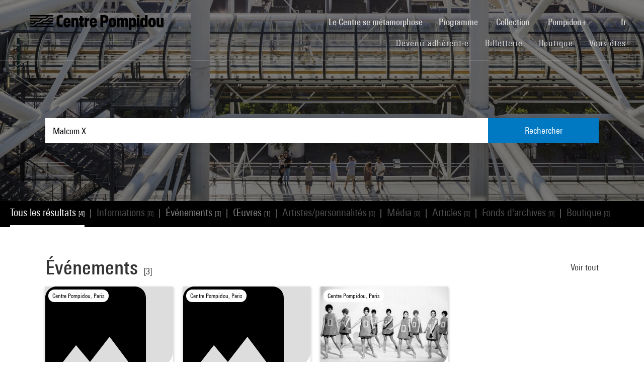

--- FILE ---
content_type: text/html; charset=utf-8
request_url: https://www.centrepompidou.fr/fr/recherche?terms=Malcom%20X
body_size: 10067
content:
<!DOCTYPE html>
<html dir="ltr" lang="fr-FR">
<head>

<meta charset="utf-8">
<!-- 
	Based on the TYPO3 Bootstrap Package by Benjamin Kott - https://www.bootstrap-package.com/

	This website is powered by TYPO3 - inspiring people to share!
	TYPO3 is a free open source Content Management Framework initially created by Kasper Skaarhoj and licensed under GNU/GPL.
	TYPO3 is copyright 1998-2026 of Kasper Skaarhoj. Extensions are copyright of their respective owners.
	Information and contribution at https://typo3.org/
-->


<link rel="shortcut icon" href="/typo3conf/ext/piazza_base/Resources/Public/Icons/favicon.ico" type="image/vnd.microsoft.icon">
<title>Recherche - Centre Pompidou</title>
<meta http-equiv="x-ua-compatible" content="IE=edge" />
<meta name="generator" content="TYPO3 CMS" />
<meta name="viewport" content="width=device-width, initial-scale=1, minimum-scale=1" />
<meta name="robots" content="index,follow" />
<meta name="twitter:card" content="summary" />
<meta name="apple-mobile-web-app-capable" content="no" />
<meta name="google" content="notranslate" />

<link rel="stylesheet" type="text/css" href="/typo3temp/assets/bootstrappackage/fonts/34b6f09d2160836c09a63c8351093eadf788ed4cb9c6c596239ff2ffe69204f8/webfont.css?1769599698" media="all">
<link rel="stylesheet" type="text/css" href="/typo3temp/assets/compressed/merged-8d450943891b428bc890ef066b869592-ca3d826e40f08f2e9b3be8a8d14b3fce.css?1769441629" media="all">

<link rel="stylesheet" type="text/css" href="/typo3temp/assets/compressed/merged-8e54b450f471f3307b49514bbe81a0d1-810bf1fde7f61bbe1112b06ce86dbdd7.css?1769441630" media="all">



<script src="/typo3temp/assets/compressed/merged-3f1ae1227b4a6a85fafbd5c70c4791d3-d95a42a2ac10c028321bc3edaf569923.js?1769441629"></script>

<script src="/typo3temp/assets/compressed/merged-3c3f33ac95a9a876f94d54bdd9c92b9c-93d9b36fd24ab6715343221f50cb16ec.js?1769441629"></script>

<script>
/*<![CDATA[*/
/*TS_inlineJS*/

function onRecaptchaSubmit() { document.querySelectorAll('[data-callback="onRecaptchaSubmit"]')[0].form.submit(); return false; }


/*]]>*/
</script>


<link rel="canonical" href="/fr/recherche?terms=Noguchi%20Isamu%20%281904-1988%29%20%28repr%C3%A9sent%C3%A9%29">
<link rel="alternate" hreflang="fr-FR" href="/fr/recherche"/>
<link rel="alternate" hreflang="en-EN" href="/en/recherche"/>
<link rel="alternate" hreflang="x-default" href="/fr/recherche"/>

<script>WebFontConfig={"custom":{"urls":["\/typo3conf\/ext\/bootstrap_package\/Resources\/Public\/Fonts\/bootstrappackageicon.min.css"],"families":["BootstrapPackageIcon"]},"timeout":1000};(function(d){var wf=d.createElement('script'),s=d.scripts[0];wf.src='/typo3conf/ext/bootstrap_package/Resources/Public/Contrib/webfontloader/webfontloader.js';wf.async=false;s.parentNode.insertBefore(wf,s);})(document);</script>
<script type="application/ld+json" id="ext-schema-jsonld">{"@context":"https://schema.org/","@type":"WebPage"}</script>
</head>
<body id="p7" class="page-7 pagelevel-1 language-0 backendlayout-search layout-default">
        <!-- Google Tag Manager (noscript) -->
        <noscript><iframe src="https://www.googletagmanager.com/ns.html?id=GTM-TKTGGX9"
        height="0" width="0" style="display:none;visibility:hidden"></iframe></noscript>
        <!-- End Google Tag Manager (noscript) -->
<div id="top"></div><div id="search-results-page" class="body-bg"><a class="sr-only sr-only-focusable" href="#page-content"><span>Aller au contenu principal</span></a><header id="page-header" role="banner"><nav id="mainnavigation" role="navigation" class="navbar navbar-expand-lg navbar-variation "><i class="icon-loupe alt search-button-mobile" data-toggle="modal" data-target="#search-overlay" data-grunticon-embed></i><a class="navbar-brand" title="Page d'accueil du site du Centre Pompidou" href="/fr/"><span class="sr-only">Centre Pompidou</span><i class="icon-logo" data-grunticon-embed></i><i class="icon-pictogramme" data-grunticon-embed></i></a><button class="navbar-toggler collapsed" type="button" data-toggle="collapse" data-target="#navbarNavDropdown" aria-controls="navbarNavDropdown" aria-expanded="false" aria-label="Toggle navigation"><span class="navbar-toggler-icon"></span></button><div class="collapse navbar-collapse justify-content-end" id="navbarNavDropdown"><div class="nav-items-container"><ul class="navbar-nav navbar-main"><li class=""><a class="nav-link" href="/fr/le-centre-pompidou-se-metamorphose" target="">Le Centre se métamorphose <span class="sr-only">(current)</span></a></li><li class="nav-item dropdown"><a class="nav-link dropdown-toggle" href="#" id="navbarDropdownMenuLink3" data-toggle="dropdown" aria-haspopup="true" aria-expanded="false">
                                        Programme
                                        <i class="icon-fleche" data-grunticon-embed aria-hidden="true"></i></a><div class="dropdown-menu" aria-labelledby="navbarDropdownMenuLink3"><a class="dropdown-item" href="/fr/carte-interactive" target="">
                                                Carte interactive
                                            </a><a class="dropdown-item" href="/fr/programme/agenda" target="">
                                                Agenda
                                            </a><a class="dropdown-item" href="/fr/programme/expositions" target="">
                                                Expositions
                                            </a><a class="dropdown-item" href="/fr/programme/visites-guidees" target="">
                                                Visites guidées
                                            </a><a class="dropdown-item" href="/fr/programme/spectacles" target="">
                                                Spectacles
                                            </a><a class="dropdown-item" href="/fr/programme/cinema-video" target="">
                                                Cinéma / Vidéo
                                            </a><a class="dropdown-item" href="/fr/programme/rencontres" target="">
                                                Rencontres
                                            </a><a class="dropdown-item" href="/fr/programme/jeune-public" target="">
                                                Jeune public
                                            </a><a class="dropdown-item" href="/fr/programme/evenements" target="">
                                                Événements
                                            </a><a class="dropdown-item" href="/fr/programme/ou-nous-trouver" target="">
                                                Où nous trouver
                                            </a></div></li><li class="nav-item dropdown"><a class="nav-link dropdown-toggle" href="#" id="navbarDropdownMenuLink4" data-toggle="dropdown" aria-haspopup="true" aria-expanded="false">
                                        Collection
                                        <i class="icon-fleche" data-grunticon-embed aria-hidden="true"></i></a><div class="dropdown-menu" aria-labelledby="navbarDropdownMenuLink4"><a class="dropdown-item" href="/fr/collection/les-chefs-doeuvre" target="">
                                                Les chefs-d&#039;œuvre
                                            </a><a class="dropdown-item" href="/fr/collection/histoire-du-musee-national-dart-moderne-centre-de-creation-industrielle" target="">
                                                Histoire du Mnam/Cci
                                            </a><a class="dropdown-item" href="/fr/collection/les-secteurs-de-collection" target="">
                                                Les secteurs de collection
                                            </a><a class="dropdown-item" href="/fr/collection/la-bibliotheque-kandinsky" target="">
                                                La Bibliothèque Kandinsky
                                            </a><a class="dropdown-item" href="https://collection.centrepompidou.fr/movements/map" target="">
                                                Carte des prêts de la collection
                                            </a></div></li><li class="nav-item dropdown"><a class="nav-link dropdown-toggle" href="#" id="navbarDropdownMenuLink2120" data-toggle="dropdown" aria-haspopup="true" aria-expanded="false">
                                        Pompidou+
                                        <i class="icon-fleche" data-grunticon-embed aria-hidden="true"></i></a><div class="dropdown-menu" aria-labelledby="navbarDropdownMenuLink2120"><a class="dropdown-item" href="/fr/pompidou-plus/magazine" target="">
                                                Magazine
                                            </a><a class="dropdown-item" href="/fr/pompidou-plus/videos" target="">
                                                Vidéos
                                            </a><a class="dropdown-item" href="/fr/pompidou-plus/podcasts" target="">
                                                Podcasts
                                            </a><a class="dropdown-item" href="/fr/recherche/oeuvres?display=Grid" target="">
                                                Œuvres de la collection
                                            </a><a class="dropdown-item" href="/fr/offre-aux-professionnels/enseignants/dossiers-ressources-sur-lart" target="">
                                                Dossiers ressources sur l&#039;art
                                            </a><a class="dropdown-item" href="/fr/pompidou-plus/expositions-virtuelles" target="">
                                                Expositions virtuelles
                                            </a><a class="dropdown-item" href="/fr/recherche/medias?typeMedia=Vidéo&amp;sort=dateAsc&amp;display=Grid" target="">
                                                Archives audiovisuelles
                                            </a><a class="dropdown-item" href="/fr/recherche/evenements?sort=dateDebutAsc&amp;display=Grid" target="">
                                                Archives des événements
                                            </a></div></li><li class="search" data-toggle="modal" data-target="#search-overlay"><a class="nav-link search-button-desktop" title="Recherche" href="/fr/recherche"><i class="icon-loupe alt" data-grunticon-embed></i></a></li><li class="nav-item dropdown language-selector"><a class="nav-link dropdown-toggle" href="#" id="navbarDropdownMenuLink" data-toggle="dropdown" aria-label="Sélectionnez la langue du site" aria-haspopup="true" aria-expanded="false">
        
            
                    fr
                    <script>
                        var locale = "fr"
                    </script><div class="icon-fleche" data-grunticon-embed></div></a><div class="dropdown-menu dropdown-menu-right" aria-labelledby="navbarDropdownMenuLink"><span class="active "><a href="/fr/recherche" class="dropdown-item" hreflang="fr-FR" title="Français"><span>Français</span></a></span><span class=" "><a href="/en/recherche" class="dropdown-item" hreflang="en-EN" title="English"><span>English</span></a></span><span class=" text-muted"><a href="/es/recherche" class="dropdown-item" hreflang="es" title="Español"><span>Español</span></a></span><hr></div></li></ul><ul id="shortcuts" class="navbar-nav mt-4 mt-md-0"><li class=""><a class="nav-link" href="https://www.centrepompidou.fr/fr/visite/devenez-adherente" target="">Devenir adhérent·e <span class="sr-only">(current)</span></a></li><li class=""><span class="nav-link"><a href="https://billetterie.centrepompidou.fr/" target="_blank">Billetterie <span class="sr-only">(current)</span></a><a id="ticketing-cart" class="d-none" href="https://billetterie.centrepompidou.fr/cart/shoppingCart" title="Accéder au panier de la billetterie" target="_blank"><i class="icon-panier-billetterie" data-grunticon-embed></i><span id="ticket-number" class="ml-1">X</span></a></span></li><li class=""><a class="nav-link" href="https://boutique.centrepompidou.fr/fr/" target="_blank">Boutique <span class="sr-only">(current)</span></a></li><li class="nav-item dropdown"><a class="nav-link dropdown-toggle" href="#" id="navbarDropdownMenuLink" data-toggle="dropdown" aria-haspopup="true" aria-expanded="false">
                                        Vous êtes
                                        <i class="icon-fleche" data-grunticon-embed aria-hidden="true"></i></a><div class="dropdown-menu dropdown-menu-right" aria-labelledby="navbarDropdownMenuLink"><a class="dropdown-item" href="/fr/le-centre-pompidou/adherentes" target="" title="Vous êtes">
                                                Adhérent·e
                                            </a><a class="dropdown-item" href="/fr/vous-etes/voisine" target="" title="Vous êtes">
                                                Voisin·e
                                            </a><a class="dropdown-item" href="/fr/vous-etes/journaliste" target="" title="Vous êtes">
                                                Journaliste
                                            </a><a class="dropdown-item" href="/fr/vous-etes/mecene" target="" title="Vous êtes">
                                                Mécène
                                            </a><a class="dropdown-item" href="/fr/offre-aux-professionnels/groupes/groupes-scolaires" target="" title="Vous êtes">
                                                Enseignant·e
                                            </a><a class="dropdown-item" href="/fr/vous-etes/entreprise" target="" title="Vous êtes">
                                                Entreprise
                                            </a><a class="dropdown-item" href="/fr/offre-aux-professionnels/relais-du-champ-social" target="" title="Vous êtes">
                                                Relais du champ social
                                            </a><a class="dropdown-item" href="/fr/vous-etes/chercheurse-/-universitaire" target="" title="Vous êtes">
                                                Chercheur·se / Universitaire
                                            </a></div></li></ul></div></div><div class="nav-overlay navbar-toggler" data-toggle="collapse" data-target="#navbarNavDropdown" aria-controls="navbarNavDropdown" aria-expanded="false" aria-label="Toggle navigation"></div></nav></header><div class="modal fade" id="search-overlay" tabindex="-1" role="dialog" aria-labelledby="search-overlay" aria-hidden="true"><i class="icon-croix close-dialog" data-toggle="modal" data-target="#search-overlay" data-grunticon-embed></i><div class="modal-dialog" role="document"><div class="search-input-centered modal-content"><div class="modal-body"><script type="text/javascript">
                    var ajaxSuggestionBoxOverlay =
                        '/fr/recherche?tx_piazzasearch_%5Baction%5D=ajaxSuggestionbox&amp;tx_piazzasearch_%5Bcontroller%5D=Recherche&amp;type=7891012&amp;cHash=ca6c3d3ca884a1b8789d8a821ef2e3cf';
                </script><div class="search-input-container"><form enctype="multipart/form-data" method="get" id="form-text-overlay" action="/fr/recherche?tx_piazzasearch_pagerecherche%5Baction%5D=searchAll&amp;tx_piazzasearch_pagerecherche%5Bcontroller%5D=Recherche&amp;cHash=147f6f3fc9ef0714059316c16ae9add7"><div></div><div class="input-group"><input type="text" name="terms" class="form-control"  autocomplete="off"
                                   value=""
                                   data-placeholders="Recherchez un événement... | Recherchez Constellation...| Recherchez Henri Matisse...| Recherchez surréalisme...| "><div id="suggestions-overlay"></div><div class="input-group-append"><button class="search"><i class="icon-loupe" data-grunticon-embed></i></button></div></div><div class="search-actions"><button type="button" class="button light mr-4" data-toggle="modal" data-target="#search-overlay">
                                Fermer
                            </button><button class="button dark">
                                Rechercher
                            </button></div></form></div></div></div></div></div><main id="page-content" class="bp-page-content main-section"  dir="ltr"><div class="section section-default"><a id="c2"></a><div class="frame-space-before-none"></div>
<div class="tx-piazza-search">
    
    
        

<div id="search-area">
    <div class="search-input-centered">
        <div class="container">
            <div class="row">
                <div class="col">
                    <script type="text/javascript">
                        var ajaxSuggestionBox = '/fr/recherche?tx_piazzasearch_pagerecherche%5Baction%5D=ajaxSuggestionbox&amp;tx_piazzasearch_pagerecherche%5Bcontroller%5D=Recherche&amp;type=789101&amp;cHash=5600f275774229d7f48ce888cf97a625';
                    </script>
                    <div class="search-input-container">
                        <form id="form-text" action="" method="GET">
                            <input type="text" name="terms" data-placeholders="Recherchez un événement... | Recherchez Constellation...| Recherchez Henri Matisse...| Recherchez surréalisme...| " autocomplete="off"
                                   value="Malcom X">
                            <button>Rechercher</button>
                        </form>
                        <div id="suggestions"></div>
                    </div>
                </div>
            </div>
        </div>
    </div>

    <div class="uniform-overlay-light"></div>
    <img class="search-background-image img-background-cover" src="/fileadmin/user_upload/sword/banniere.jpg" width="1920" height="750" alt="" />
</div>


    
    <script type="text/javascript">
        var ajaxUrl = '/fr/recherche?tx_piazzasearch_pagerecherche%5Baction%5D=ajaxSearch&amp;tx_piazzasearch_pagerecherche%5Bcontroller%5D=Recherche&amp;type=78910&amp;cHash=07fac5feb54488594a8fc2bc141475b3';
    </script>
    <div id="search-container">
        
    

<div class="categories frame-type-menu_section">
    
            
        
    <div id="pages-links-container">
        <nav id="pages-links-nav" class="pages-links" role="navigation">
            <span class="menu-arrows scroll-left" data-direction="left">
                <i class='icon-fleche-carrousel' data-grunticon-embed></i>
            </span>
            <ul id="scrollable-list">
                
                        <li data-type="all">
                            <a class="active-link menu-all" href="/fr/recherche?terms=Malcom%20X">
                                Tous les résultats <span class="results-number">[4]</span>
                            </a>
                        </li>
                        <span class="separator">|</span>
                        <li data-type="infos">
                            
                                    <a class="disabled-link">Informations <span class="results-number">[0]</span></a>
                                
                        </li>
                        <span class="separator">|</span>
                        <li data-type="events">
                            
                                    <a class="active-link" href="/fr/recherche/evenements?terms=Malcom%20X">
                                        Événements <span class="results-number">[3]</span>
                                    </a>
                                
                        </li>
                        <span class="separator">|</span>
                        <li data-type="arts">
                            
                                    <a class="active-link" href="/fr/recherche/oeuvres?terms=Malcom%20X">
                                        Œuvres  <span class="results-number">[1]</span>
                                    </a>
                                
                        </li>
                        <span class="separator">|</span>
                        <li data-type="artists">
                            
                                    <a class="disabled-link">Artistes/personnalités <span class="results-number">[0]</span></a>
                                
                        </li>
                        <span class="separator">|</span>
                        <li data-type="medias">
                            
                                    <a class="disabled-link">Média <span class="results-number">[0]</span></a>
                                
                        </li>
                        <span class="separator">|</span>
                        <li data-type="news">
                            
                                    <a class="disabled-link">Articles <span class="results-number">[0]</span></a>
                                
                        </li>
                        <span class="separator">|</span>
                        <li data-type="archives">
                            
                                    <a class="disabled-link">Fonds d&#039;archives <span class="results-number">[0]</span></a>
                                
                        </li>
                        <span class="separator">|</span>
                        <li data-type="products">
                            
                                    <a class="disabled-link">Boutique <span class="results-number">[0]</span></a>
                                
                        </li>
                    
            </ul>
            <span class="menu-arrows scroll-right" data-direction="right">
                <i class='icon-fleche-carrousel' data-grunticon-embed></i>
            </span>
        </nav>
    </div>
</div>

    <div class="loader">
        <div class="spinner white"><div class="bounce1"></div><div class="bounce2"></div><div class="bounce3"></div></div>
    </div>
    <div id="results-content">
        
    <div id="resultsList">
        <div id="resultsType" class="d-none"></div>
        
                

    

<div class="container py-2">
    

    
        <div class="row my-5">
            <div class="col">
                
    
<div class="row justify-content-between align-items-center">
    <div class="col-12 col-md-8">
        <a data-type="events" class="category-title" href="/fr/recherche/evenements?terms=Malcom%20X">
            <h2>Événements</h2>
            <span class="results-number ml-2">[3]</span>
        </a>
    </div>
    <div class="col-12 col-md-4">
        <div class="category-title-bloc">
            <a data-type="events" class="show-more-typo" href="/fr/recherche/evenements?terms=Malcom%20X">
                Voir tout
                <i class="icon-fleche-carrousel" data-grunticon-embed></i>
            </a>
        </div>
    </div>
</div>


    <div class="carrousel">
        <div class="owl-carousel cp-carousel carousel-events owl-theme">
            
                


        
    


























<div class="item event-card " data-place="Centre Pompidou, Paris">
    <a class="card-link" href="/fr/programme/agenda/evenement/cpBbGX">
        
            <div class="event-place">
                <i class="icon-localisation" data-grunticon-embed></i>
                <span title="Centre Pompidou, Paris">Centre Pompidou, Paris</span>
            </div>
        

        <div class="card-img-wrapper event-image">
            

            
                    <i class="icon-image-placeholder" data-grunticon-embed=""></i>
                
        </div>

        <div class="card-content event-description">
            <div class="event-description-header">
                <div class="card-type event-type">
                    Rencontre
                </div>
                
                <p class="card-title event-title">
                    
                            Jean Metellus
                        
                </p>
                <p class="card-teaser event-subtitle">
                    
                </p>

                
                
            </div>
            <div class="event-description-footer">
                
                    <div class="card-date event-date card-event-date">
                        





    






    




        <!-- date debut et fin identiques-->
        <span class="dateEvenement"> 8 déc. 1980</span>
    
                    </div>
                    <div class="card-date event-date card-event-date">
                        
                                
                            
                        
                                
                                    
                                            


    <span class="horaireEvenement">À partir de 19h</span>



                                        
                                
                            
                    </div>
                
                
                        <p class="event-card-tag">Terminé</p>
                    
            </div>
        </div>
    </a>
</div>

            
                


        
    


























<div class="item event-card " data-place="Centre Pompidou, Paris">
    <a class="card-link" href="/fr/programme/agenda/evenement/coX4Lgg">
        
            <div class="event-place">
                <i class="icon-localisation" data-grunticon-embed></i>
                <span title="Centre Pompidou, Paris">Centre Pompidou, Paris</span>
            </div>
        

        <div class="card-img-wrapper event-image">
            

            
                    <i class="icon-image-placeholder" data-grunticon-embed=""></i>
                
        </div>

        <div class="card-content event-description">
            <div class="event-description-header">
                <div class="card-type event-type">
                    Cinéma / Vidéo
                </div>
                
                <p class="card-title event-title">
                    
                            Crooklyn
                        
                </p>
                <p class="card-teaser event-subtitle">
                    Spike Lee
                </p>

                
                
                    <div class="card-parent">
                        <span>Dans le cadre de&nbsp;</span>
                        <p>L'Ecran des enfants 2002 - 2003</p>
                    </div>
                
            </div>
            <div class="event-description-footer">
                
                    <div class="card-date event-date card-event-date">
                        













        <!-- date debut et fin identiques-->
        <span class="dateEvenement">16 avril 2003</span>
    
                    </div>
                    <div class="card-date event-date card-event-date">
                        
                                
                            
                        
                                
                                    
                                            


    <span class="horaireEvenement">À partir de 14h30</span>



                                        
                                
                            
                    </div>
                
                
                        <p class="event-card-tag">Terminé</p>
                    
            </div>
        </div>
    </a>
</div>

            
                


        
    


























<div class="item event-card " data-place="Centre Pompidou, Paris">
    <a class="card-link" href="/fr/programme/agenda/evenement/c76qkL">
        
            <div class="event-place">
                <i class="icon-localisation" data-grunticon-embed></i>
                <span title="Centre Pompidou, Paris">Centre Pompidou, Paris</span>
            </div>
        

        <div class="card-img-wrapper event-image">
            

            
                    
                    
                    
                            <img alt="Visuel paysage" loading="lazy" src="/typo3temp/assets/_processed_/2/a/csm_thumb_large_5fd1417a83.jpg" width="245" height="184" />
                        
                
        </div>

        <div class="card-content event-description">
            <div class="event-description-header">
                <div class="card-type event-type">
                    Cinéma / Vidéo
                </div>
                
                <p class="card-title event-title">
                    
                            Les Rendez-vous de l&#039;INA - Mémoires de télévision - Les années 1965/1970
                        
                </p>
                <p class="card-teaser event-subtitle">
                    
                </p>

                
                
            </div>
            <div class="event-description-footer">
                
                    <div class="card-date event-date card-event-date">
                        










    




        <span class="dateEvenement">12 janv. -  4 mars 2001</span>
    
                    </div>
                    <div class="card-date event-date card-event-date">
                        
                                
                            
                        
                                
                                    
                                            




                                        
                                
                            
                    </div>
                
                
                        <p class="event-card-tag">Terminé</p>
                    
            </div>
        </div>
    </a>
</div>

            
            
        </div>
    </div>

            </div>
        </div>
    

    
        <div class="row my-5">
            <div class="col">
                
    
<div class="row justify-content-between align-items-center">
    <div class="col-12 col-md-8">
        <a data-type="arts" class="category-title" href="/fr/recherche/oeuvres?terms=Malcom%20X">
            <h2>Œuvres </h2>
            <span class="results-number ml-2">[1]</span>
        </a>
    </div>
    <div class="col-12 col-md-4">
        <div class="category-title-bloc">
            <a data-type="arts" class="show-more-typo" href="/fr/recherche/oeuvres?terms=Malcom%20X">
                Voir tout
                <i class="icon-fleche-carrousel" data-grunticon-embed></i>
            </a>
        </div>
    </div>
</div>


    <div class="carrousel">
        <div class="owl-carousel cp-carousel carousel-arts owl-theme">
            
                








<div class="item">
    <div class="art-card">
        <a href="/fr/ressources/oeuvre/cBAzaoa">
            <div class="card-img-wrapper">
                
                        
                                
                                        <img loading="lazy" src="/media/picture/8c/12/8c12394792a443e8a5bdf82353f0d4ee/thumb_large.jpg" width="800" height="537" alt="" />
                                    
                            
                    
            </div>
            <div class="card-content">
                <p class="creator">





        Eve Arnold
    
</p>
                <p class="card-title">Discours de Malcolm X lors d&#039;un congrès des Black Muslims. Washington...</p>
                <p class="card-date">1961</p>
            </div>
        </a>
    </div>
</div>


            
            
        </div>
    </div>

            </div>
        </div>
    

    

    

    

    

    

    

</div>

            
    </div>

    </div>

    </div>

</div>
<div class="frame-space-after-none"></div></div></main><footer id="page-footer" class="bp-page-footer"><section class="section footer-section"><div class="frame frame-background-none frame-space-before-none frame-space-after-none"><div class="frame-container"><div class="frame-inner"><div class="mt-md-5 mb-2"><div class="row"><div class="col-12"><div class="social-links"><p>Nous sommes sociaux</p><div class="d-flex flex-wrap justify-content-md-between justify-content-center"><a href="https://www.instagram.com/centrepompidou/" target="_blank" aria-label="Instagram" class="mt-md-3 mt-4"><img loading="lazy" src="/fileadmin/user_upload/Logos/Reseaux_sociaux/instagram.svg" width="50" height="50" alt="Instagram - Centre Pompidou" /></a><a href="https://www.facebook.com/centrepompidou.fr" target="_blank" aria-label="Facebook" class="mt-md-3 mt-4"><img loading="lazy" src="/fileadmin/user_upload/Logos/Reseaux_sociaux/facebook.svg" width="50" height="50" alt="Facebook - Centre Pompidou" /></a><a href="https://www.threads.net/@centrepompidou" target="_blank" aria-label="Threads" class="mt-md-3 mt-4"><img loading="lazy" src="/fileadmin/user_upload/RS-Threads-BLANC.svg" width="50" height="50" alt="" /></a><a href="https://bsky.app/profile/centrepompidou.bsky.social" target="" aria-label="Blueskye" class="mt-md-3 mt-4"><img loading="lazy" src="/fileadmin/user_upload/RS-Bluesky-BLANC.svg" width="50" height="50" alt="" /></a><a href="https://www.tiktok.com/@centrepompidou" target="_blank" aria-label="TikTok" class="mt-md-3 mt-4"><img loading="lazy" src="/fileadmin/user_upload/TikTok.svg" width="51" height="51" alt="" /></a><a href="https://fr.linkedin.com/company/centre-pompidou" target="_blank" aria-label="Linkedin" class="mt-md-3 mt-4"><img loading="lazy" src="/fileadmin/user_upload/linkedin.svg" width="39" height="39" alt="" /></a><a href="https://www.pinterest.fr/centrepompidou/" target="_blank" aria-label="Pinterest" class="mt-md-3 mt-4"><img loading="lazy" src="/fileadmin/user_upload/Logos/Reseaux_sociaux/pinterest.svg" width="50" height="50" alt="" /></a><a href="http://www.deezer.com/profile/938600951/playlists" target="_blank" aria-label="Deezer" class="mt-md-3 mt-4"><img loading="lazy" src="/fileadmin/user_upload/Logos/Reseaux_sociaux/RS-Deezer-BLANC.svg" width="50" height="50" alt="" /></a><a href="https://soundcloud.com/centrepompidou" target="_blank" aria-label="Soundcloud" class="mt-md-3 mt-4"><img loading="lazy" src="/fileadmin/user_upload/Logos/Reseaux_sociaux/soundcloud.svg" width="50" height="50" alt="Soundcloud - Centre Pompidou" /></a><a href="https://www.youtube.com/user/centrepompidou" target="_blank" aria-label="Youtube" class="mt-md-3 mt-4"><img loading="lazy" src="/fileadmin/user_upload/Logos/Reseaux_sociaux/youtube.svg" width="50" height="50" alt="Youtube - Centre Pompidou" /></a></div></div></div></div></div><div class="footer-buttons d-flex justify-content-center mt-4"><a class="button light text-center" href="/fr/minscrire-a-la-newsletter">
                                M&#039;inscrire à la newsletter
                            </a><a class="button light text-center" href="/fr/contact">
                                Contactez-nous
                            </a></div><div class="footer-columns my-5"><div class="columns"><div class="row d-flex flex-column flex-md-row flex-md-nowrap justify-content-between"><div class="col"><div class="group-content"><a class="group-title d-md-none collapsed" data-toggle="collapse" href="#collapse85" role="button" aria-expanded="true" aria-controls="collapse85">
                            Le Centre Pompidou
                            <div class="icon-fleche d-md-none d-lg-none" data-grunticon-embed></div></a><a class="group-title d-none d-md-block">
                            Le Centre Pompidou
                        </a><div class="collapse d-md-block" id="collapse85"><a class="footer-link" href="/fr/le-centre-pompidou/qui-sommes-nous" target="">Qui sommes-nous ?</a><a class="footer-link" href="/fr/le-centre-pompidou/organisation" target="">Organisation</a><a class="footer-link" href="/fr/le-centre-pompidou/bilans-activite" target="">Bilans d&#039;activité</a><a class="footer-link" href="/fr/le-centre-pompidou/emplois-et-stages" target="">Emplois et stages</a><a class="footer-link" href="/fr/le-centre-pompidou/adherentes" target="">Adhérent·es</a><a class="footer-link" href="/fr/le-centre-pompidou/international" target="">International</a><a class="footer-link" href="/fr/le-centre-pompidou/action-territoriale" target="">Action territoriale</a></div></div></div><div class="col"><div class="group-content"><a class="group-title d-md-none collapsed" data-toggle="collapse" href="#collapse64" role="button" aria-expanded="true" aria-controls="collapse64">
                            Offre aux professionnels
                            <div class="icon-fleche d-md-none d-lg-none" data-grunticon-embed></div></a><a class="group-title d-none d-md-block">
                            Offre aux professionnels
                        </a><div class="collapse d-md-block" id="collapse64"><a class="footer-link" href="/fr/offre-aux-professionnels/groupes" target="">Groupes</a><a class="footer-link" href="/fr/offre-aux-professionnels/privatisations" target="">Privatisations</a><a class="footer-link" href="/fr/offre-aux-professionnels/marches-publics-et-appels-a-concurrence" target="">Marchés publics et appels à concurrence</a><a class="footer-link" href="/fr/offre-aux-professionnels/demandes-de-prets-et-reproductions" target="">Demandes de prêts et reproductions</a><a class="footer-link" href="/fr/offre-aux-professionnels/publications-et-produits-derives" target="">Publications et produits dérivés</a><a class="footer-link" href="/fr/offre-aux-professionnels/groupes/groupes-scolaires" target="">Enseignants</a><a class="footer-link" href="/fr/offre-aux-professionnels/relais-du-champ-social" target="">Relais du champ social</a><a class="footer-link" href="/fr/offre-aux-professionnels/catalogue-des-itinerances-pour-le-jeune-public" target="">Catalogue des itinérances pour le jeune public</a><a class="footer-link" href="/fr/offre-aux-professionnels/recherche" target="">Recherche</a><a class="footer-link" href="/fr/offre-aux-professionnels/acces-aux-archives-publiques" target="">Accès aux archives publiques</a><a class="footer-link" href="/fr/offre-aux-professionnels/espace-presse" target="">Espace presse</a></div></div></div><div class="col"><div class="group-content"><a class="group-title d-md-none collapsed" data-toggle="collapse" href="#collapse2174" role="button" aria-expanded="true" aria-controls="collapse2174">
                            Expertise et conseil
                            <div class="icon-fleche d-md-none d-lg-none" data-grunticon-embed></div></a><a class="group-title d-none d-md-block">
                            Expertise et conseil
                        </a><div class="collapse d-md-block" id="collapse2174"><a class="footer-link" href="/fr/lecole-du-centre-pompidou/formations-pour-entreprises" target="">Formations pour entreprises</a><a class="footer-link" href="/fr/lecole-du-centre-pompidou/formations-pour-les-collectivites-territoriales" target="">Formations pour les collectivités territoriales</a></div></div></div><div class="col"><div class="group-content"><a class="group-title d-md-none collapsed" data-toggle="collapse" href="#collapse98" role="button" aria-expanded="true" aria-controls="collapse98">
                            Espace Mécènes
                            <div class="icon-fleche d-md-none d-lg-none" data-grunticon-embed></div></a><a class="group-title d-none d-md-block">
                            Espace Mécènes
                        </a><div class="collapse d-md-block" id="collapse98"><a class="footer-link" href="/fr/espace-mecenes/merci-a-nos-mecenes" target="">Merci à nos mécènes</a><a class="footer-link" href="/fr/espace-mecenes/amis-du-centre-pompidou" target="">Amis du Centre Pompidou</a></div></div></div></div></div></div><div class="my-5"><div class="row" hidden><div class="col-12"><div class="patrons py-3 py-md-5"><div class="d-flex flex-wrap justify-content-around align-items-center"><p class="flex-full-width text-center mb-3 mb-lg-2 mr-lg-5">
                    Merci aux mécènes du site
                </p><a href="https://pernod-ricard.com/fr" target="_blank" aria-label="Pernod Ricard" class="mt-2 mb-2 mt-lg-0 mb-lg-0"><img loading="lazy" src="/fileadmin/user_upload/Logos/Mecenes_du_site/mecene-ricard.svg" width="75" height="39" alt="Pernod-Ricard - site internet" /></a></div></div></div></div><hr/></div><div class="my-5"><div class="row"><div class="col-12"><div class="institutions"><div class="d-flex flex-wrap flex-md-nowrap justify-content-md-between justify-content-center"><a href="https://www.bpi.fr/bpi" target="_blank" aria-label="Bpi" class="mt-3"><img loading="lazy" src="/fileadmin/user_upload/Logos/Organismes_associes/MaJ_2025_11/CP-Bpi.svg" width="167" height="122" alt="" /></a><a href="https://www.ircam.fr/" target="_blank" aria-label="Ircam" class="mt-3"><img loading="lazy" src="/fileadmin/user_upload/Logos/Organismes_associes/MaJ_2025_11/CP-Ircam.svg" width="159" height="122" alt="" /></a><a href="https://www.centrepompidou-metz.fr/" target="_blank" aria-label="CP Metz" class="mt-3"><img loading="lazy" src="/fileadmin/user_upload/Logos/Organismes_associes/MaJ_2025_11/CP-Metz.svg" width="129" height="122" alt="" /></a><a href="https://centrepompidou-malaga.eu/" target="_blank" aria-label="CP Malaga" class="mt-3"><img loading="lazy" src="/fileadmin/user_upload/Logos/Organismes_associes/MaJ_2025_11/CP-Malaga.svg" width="134" height="122" alt="" /></a><a href="https://kanal.brussels/fr" target="_blank" aria-label="Kanal Bruxelles" class="mt-3"><img loading="lazy" src="/fileadmin/user_upload/Logos/Organismes_associes/MaJ_2025_11/CP-Kanal.svg" width="184" height="122" alt="" /></a><a href="https://www.wbmshanghai.com/en/" target="_blank" aria-label="Westbund Shanghai" class="mt-3"><img loading="lazy" src="/fileadmin/user_upload/Logos/Organismes_associes/MaJ_2025_11/CP-WestBund.svg" width="146" height="122" alt="" /></a></div></div></div></div></div><div class="my-5"><div class="row"><div class="col-12"><div class="autres-logos d-flex flex-wrap flex-md-nowrap justify-content-around align-items-center"><a href="https://www.culture.gouv.fr/" target="_blank" aria-label="Ministère de la culture"><img loading="lazy" src="/fileadmin/user_upload/Logo-ministere-culture.svg" width="409" height="316" alt="" /></a></div></div></div></div><div class="footer-copyright"><div class="legal-informations pb-4 pt-0 mb-2"><a href="/fr/mentions-legales" target="">
            Mentions légales
        </a>
        
            -
        
    
        <a href="/fr/plan-du-site" target="">
            Plan du site
        </a>
        
            -
        
    
        <a href="/fr/cgu" target="">
            CGU
        </a>
        
            -
        
    
        <a href="/fr/donnees-personnelles" target="">
            Données personnelles
        </a>
        
    
    -
    <a href="javascript:window.Sddan.cmp.displayUI();">
        Gestion des cookies
    </a></div></div></div></div></div></section></footer><a class="scroll-top" title="Revenir en haut de page" href="#top"><span class="scroll-top-icon"></span></a></div>
<script src="/typo3temp/assets/compressed/merged-86a268c50a9e0855c9a8c7ee361b58a9-c9b22339534283785b1bde19b197b6bc.js?1769673517"></script>

<script src="/typo3temp/assets/compressed/merged-1f72fd37e9a3311dd0ef508887c656ad-a7906f205cb82d28180d7fdcc50eb715.js?1769441630"></script>



</body>
</html>

--- FILE ---
content_type: text/html; charset=utf-8
request_url: https://www.centrepompidou.fr/fr/recherche?tx_piazzasearch_pagerecherche%5Baction%5D=ajaxSearch&tx_piazzasearch_pagerecherche%5Bcontroller%5D=Recherche&type=78910&cHash=07fac5feb54488594a8fc2bc141475b3
body_size: 2688
content:
{"resultsType":"all","displayType":"Grid","resultsList":"\n    \n\n<div class=\"categories frame-type-menu_section\">\n    \n            \n        \n    <div id=\"pages-links-container\">\n        <nav id=\"pages-links-nav\" class=\"pages-links\" role=\"navigation\">\n            <span class=\"menu-arrows scroll-left\" data-direction=\"left\">\n                <i class='icon-fleche-carrousel' data-grunticon-embed><\/i>\n            <\/span>\n            <ul id=\"scrollable-list\">\n                \n                        <li data-type=\"all\">\n                            <a class=\"active-link menu-all\" href=\"\/fr\/recherche?display=Grid&amp;terms=Malcom%20X\">\n                                Tous les r\u00e9sultats <span class=\"results-number\">[4]<\/span>\n                            <\/a>\n                        <\/li>\n                        <span class=\"separator\">|<\/span>\n                        <li data-type=\"infos\">\n                            \n                                    <a class=\"disabled-link\">Informations <span class=\"results-number\">[0]<\/span><\/a>\n                                \n                        <\/li>\n                        <span class=\"separator\">|<\/span>\n                        <li data-type=\"events\">\n                            \n                                    <a class=\"active-link\" href=\"\/fr\/recherche\/evenements?display=Grid&amp;terms=Malcom%20X\">\n                                        \u00c9v\u00e9nements <span class=\"results-number\">[3]<\/span>\n                                    <\/a>\n                                \n                        <\/li>\n                        <span class=\"separator\">|<\/span>\n                        <li data-type=\"arts\">\n                            \n                                    <a class=\"active-link\" href=\"\/fr\/recherche\/oeuvres?display=Grid&amp;terms=Malcom%20X\">\n                                        \u0152uvres  <span class=\"results-number\">[1]<\/span>\n                                    <\/a>\n                                \n                        <\/li>\n                        <span class=\"separator\">|<\/span>\n                        <li data-type=\"artists\">\n                            \n                                    <a class=\"disabled-link\">Artistes\/personnalit\u00e9s <span class=\"results-number\">[0]<\/span><\/a>\n                                \n                        <\/li>\n                        <span class=\"separator\">|<\/span>\n                        <li data-type=\"medias\">\n                            \n                                    <a class=\"disabled-link\">M\u00e9dia <span class=\"results-number\">[0]<\/span><\/a>\n                                \n                        <\/li>\n                        <span class=\"separator\">|<\/span>\n                        <li data-type=\"news\">\n                            \n                                    <a class=\"disabled-link\">Articles <span class=\"results-number\">[0]<\/span><\/a>\n                                \n                        <\/li>\n                        <span class=\"separator\">|<\/span>\n                        <li data-type=\"archives\">\n                            \n                                    <a class=\"disabled-link\">Fonds d&#039;archives <span class=\"results-number\">[0]<\/span><\/a>\n                                \n                        <\/li>\n                        <span class=\"separator\">|<\/span>\n                        <li data-type=\"products\">\n                            \n                                    <a class=\"disabled-link\">Boutique <span class=\"results-number\">[0]<\/span><\/a>\n                                \n                        <\/li>\n                    \n            <\/ul>\n            <span class=\"menu-arrows scroll-right\" data-direction=\"right\">\n                <i class='icon-fleche-carrousel' data-grunticon-embed><\/i>\n            <\/span>\n        <\/nav>\n    <\/div>\n<\/div>\n\n    <div class=\"loader\">\n        <div class=\"spinner white\"><div class=\"bounce1\"><\/div><div class=\"bounce2\"><\/div><div class=\"bounce3\"><\/div><\/div>\n    <\/div>\n    <div id=\"results-content\">\n        \n    <div id=\"resultsList\">\n        <div id=\"resultsType\" class=\"d-none\">all<\/div>\n        \n                \n\n    \n\n<div class=\"container py-2\">\n    \n\n    \n        <div class=\"row my-5\">\n            <div class=\"col\">\n                \n    \n<div class=\"row justify-content-between align-items-center\">\n    <div class=\"col-12 col-md-8\">\n        <a data-type=\"events\" class=\"category-title\" href=\"\/fr\/recherche\/evenements?terms=Malcom%20X\">\n            <h2>\u00c9v\u00e9nements<\/h2>\n            <span class=\"results-number ml-2\">[3]<\/span>\n        <\/a>\n    <\/div>\n    <div class=\"col-12 col-md-4\">\n        <div class=\"category-title-bloc\">\n            <a data-type=\"events\" class=\"show-more-typo\" href=\"\/fr\/recherche\/evenements?terms=Malcom%20X\">\n                Voir tout\n                <i class=\"icon-fleche-carrousel\" data-grunticon-embed><\/i>\n            <\/a>\n        <\/div>\n    <\/div>\n<\/div>\n\n\n    <div class=\"carrousel\">\n        <div class=\"owl-carousel cp-carousel carousel-events owl-theme\">\n            \n                \n\n\n        \n    \n\n\n\n\n\n\n\n\n\n\n\n\n\n\n\n\n\n\n\n\n\n\n\n\n\n\n<div class=\"item event-card \" data-place=\"Centre Pompidou, Paris\">\n    <a class=\"card-link\" href=\"\/fr\/programme\/agenda\/evenement\/cpBbGX\">\n        \n            <div class=\"event-place\">\n                <i class=\"icon-localisation\" data-grunticon-embed><\/i>\n                <span title=\"Centre Pompidou, Paris\">Centre Pompidou, Paris<\/span>\n            <\/div>\n        \n\n        <div class=\"card-img-wrapper event-image\">\n            \n\n            \n                    <i class=\"icon-image-placeholder\" data-grunticon-embed=\"\"><\/i>\n                \n        <\/div>\n\n        <div class=\"card-content event-description\">\n            <div class=\"event-description-header\">\n                <div class=\"card-type event-type\">\n                    Rencontre\n                <\/div>\n                \n                <p class=\"card-title event-title\">\n                    \n                            Jean Metellus\n                        \n                <\/p>\n                <p class=\"card-teaser event-subtitle\">\n                    \n                <\/p>\n\n                \n                \n            <\/div>\n            <div class=\"event-description-footer\">\n                \n                    <div class=\"card-date event-date card-event-date\">\n                        \n\n\n\n\n\n    \n\n\n\n\n\n\n    \n\n\n\n\n        <!-- date debut et fin identiques-->\n        <span class=\"dateEvenement\">\u00008 d\u00e9c. 1980<\/span>\n    \n                    <\/div>\n                    <div class=\"card-date event-date card-event-date\">\n                        \n                                \n                            \n                        \n                                \n                                    \n                                            \n\n\n    <span class=\"horaireEvenement\">\u00c0 partir de 19h<\/span>\n\n\n\n                                        \n                                \n                            \n                    <\/div>\n                \n                \n                        <p class=\"event-card-tag\">Termin\u00e9<\/p>\n                    \n            <\/div>\n        <\/div>\n    <\/a>\n<\/div>\n\n            \n                \n\n\n        \n    \n\n\n\n\n\n\n\n\n\n\n\n\n\n\n\n\n\n\n\n\n\n\n\n\n\n\n<div class=\"item event-card \" data-place=\"Centre Pompidou, Paris\">\n    <a class=\"card-link\" href=\"\/fr\/programme\/agenda\/evenement\/coX4Lgg\">\n        \n            <div class=\"event-place\">\n                <i class=\"icon-localisation\" data-grunticon-embed><\/i>\n                <span title=\"Centre Pompidou, Paris\">Centre Pompidou, Paris<\/span>\n            <\/div>\n        \n\n        <div class=\"card-img-wrapper event-image\">\n            \n\n            \n                    <i class=\"icon-image-placeholder\" data-grunticon-embed=\"\"><\/i>\n                \n        <\/div>\n\n        <div class=\"card-content event-description\">\n            <div class=\"event-description-header\">\n                <div class=\"card-type event-type\">\n                    Cin\u00e9ma \/ Vid\u00e9o\n                <\/div>\n                \n                <p class=\"card-title event-title\">\n                    \n                            Crooklyn\n                        \n                <\/p>\n                <p class=\"card-teaser event-subtitle\">\n                    Spike Lee\n                <\/p>\n\n                \n                \n                    <div class=\"card-parent\">\n                        <span>Dans le cadre de&nbsp;<\/span>\n                        <p>L'Ecran des enfants 2002 - 2003<\/p>\n                    <\/div>\n                \n            <\/div>\n            <div class=\"event-description-footer\">\n                \n                    <div class=\"card-date event-date card-event-date\">\n                        \n\n\n\n\n\n\n\n\n\n\n\n\n\n        <!-- date debut et fin identiques-->\n        <span class=\"dateEvenement\">16 avril 2003<\/span>\n    \n                    <\/div>\n                    <div class=\"card-date event-date card-event-date\">\n                        \n                                \n                            \n                        \n                                \n                                    \n                                            \n\n\n    <span class=\"horaireEvenement\">\u00c0 partir de 14h30<\/span>\n\n\n\n                                        \n                                \n                            \n                    <\/div>\n                \n                \n                        <p class=\"event-card-tag\">Termin\u00e9<\/p>\n                    \n            <\/div>\n        <\/div>\n    <\/a>\n<\/div>\n\n            \n                \n\n\n        \n    \n\n\n\n\n\n\n\n\n\n\n\n\n\n\n\n\n\n\n\n\n\n\n\n\n\n\n<div class=\"item event-card \" data-place=\"Centre Pompidou, Paris\">\n    <a class=\"card-link\" href=\"\/fr\/programme\/agenda\/evenement\/c76qkL\">\n        \n            <div class=\"event-place\">\n                <i class=\"icon-localisation\" data-grunticon-embed><\/i>\n                <span title=\"Centre Pompidou, Paris\">Centre Pompidou, Paris<\/span>\n            <\/div>\n        \n\n        <div class=\"card-img-wrapper event-image\">\n            \n\n            \n                    \n                    \n                    \n                            <img alt=\"Visuel paysage\" loading=\"lazy\" src=\"\/typo3temp\/assets\/_processed_\/2\/a\/csm_thumb_large_5fd1417a83.jpg\" width=\"245\" height=\"184\" \/>\n                        \n                \n        <\/div>\n\n        <div class=\"card-content event-description\">\n            <div class=\"event-description-header\">\n                <div class=\"card-type event-type\">\n                    Cin\u00e9ma \/ Vid\u00e9o\n                <\/div>\n                \n                <p class=\"card-title event-title\">\n                    \n                            Les Rendez-vous de l&#039;INA - M\u00e9moires de t\u00e9l\u00e9vision - Les ann\u00e9es 1965\/1970\n                        \n                <\/p>\n                <p class=\"card-teaser event-subtitle\">\n                    \n                <\/p>\n\n                \n                \n            <\/div>\n            <div class=\"event-description-footer\">\n                \n                    <div class=\"card-date event-date card-event-date\">\n                        \n\n\n\n\n\n\n\n\n\n\n    \n\n\n\n\n        <span class=\"dateEvenement\">12 janv. - \u00004 mars 2001<\/span>\n    \n                    <\/div>\n                    <div class=\"card-date event-date card-event-date\">\n                        \n                                \n                            \n                        \n                                \n                                    \n                                            \n\n\n\n\n                                        \n                                \n                            \n                    <\/div>\n                \n                \n                        <p class=\"event-card-tag\">Termin\u00e9<\/p>\n                    \n            <\/div>\n        <\/div>\n    <\/a>\n<\/div>\n\n            \n            \n        <\/div>\n    <\/div>\n\n            <\/div>\n        <\/div>\n    \n\n    \n        <div class=\"row my-5\">\n            <div class=\"col\">\n                \n    \n<div class=\"row justify-content-between align-items-center\">\n    <div class=\"col-12 col-md-8\">\n        <a data-type=\"arts\" class=\"category-title\" href=\"\/fr\/recherche\/oeuvres?terms=Malcom%20X\">\n            <h2>\u0152uvres <\/h2>\n            <span class=\"results-number ml-2\">[1]<\/span>\n        <\/a>\n    <\/div>\n    <div class=\"col-12 col-md-4\">\n        <div class=\"category-title-bloc\">\n            <a data-type=\"arts\" class=\"show-more-typo\" href=\"\/fr\/recherche\/oeuvres?terms=Malcom%20X\">\n                Voir tout\n                <i class=\"icon-fleche-carrousel\" data-grunticon-embed><\/i>\n            <\/a>\n        <\/div>\n    <\/div>\n<\/div>\n\n\n    <div class=\"carrousel\">\n        <div class=\"owl-carousel cp-carousel carousel-arts owl-theme\">\n            \n                \n\n\n\n\n\n\n\n\n<div class=\"item\">\n    <div class=\"art-card\">\n        <a href=\"\/fr\/ressources\/oeuvre\/cBAzaoa\">\n            <div class=\"card-img-wrapper\">\n                \n                        \n                                \n                                        <img loading=\"lazy\" src=\"\/media\/picture\/8c\/12\/8c12394792a443e8a5bdf82353f0d4ee\/thumb_large.jpg\" width=\"800\" height=\"537\" alt=\"\" \/>\n                                    \n                            \n                    \n            <\/div>\n            <div class=\"card-content\">\n                <p class=\"creator\">\n\n\n\n\n\n        Eve Arnold\n    \n<\/p>\n                <p class=\"card-title\">Discours de Malcolm X lors d&#039;un congr\u00e8s des Black Muslims. Washington...<\/p>\n                <p class=\"card-date\">1961<\/p>\n            <\/div>\n        <\/a>\n    <\/div>\n<\/div>\n\n\n            \n            \n        <\/div>\n    <\/div>\n\n            <\/div>\n        <\/div>\n    \n\n    \n\n    \n\n    \n\n    \n\n    \n\n    \n\n<\/div>\n\n            \n    <\/div>\n\n    <\/div>\n"}

--- FILE ---
content_type: text/javascript; charset=UTF-8
request_url: https://choices.consentframework.com/js/pa/37033/c/Xpj4a/cmp
body_size: 344518
content:
try { if (typeof(window.__sdcmpapi) !== "function") {(function () {window.ABconsentCMP = window.ABconsentCMP || {};})();} } catch(e) {}window.SDDAN = {"info":{"pa":37033,"c":"Xpj4a"},"context":{"partner":false,"gdprApplies":false,"country":"US","cmps":null,"tlds":["info.pl","fm","ac.uk","biz","ru","academy","cz","guru","aero","al","nu","org.pl","goog","es","media","lu","gf","today","ma","me","world","click","gratis","com.pt","website","africa","com.mx","se","at","tools","fr","co.nz","com.es","com.cy","sn","dk","ec","pk","ci","kaufen","us","si","best","uk","gr","email","com.ua","edu.au","asso.fr","com.co","vip","radio","com.my","vn","info","md","online","ink","pics","ie","blog","de","com.br","cc","one","corsica","lt","school","cab","co.id","sk","pro","sg","bg","com.mk","cl","site","hu","tw","rugby","rs","dog","cn","run","immo","com.ar","mx","ae","football","re","win","com.pl","com","mobi","ba","co.uk","nc","no","studio","com.au","forsale","space","axa","cat","pt","jp","ca","app","ro","ly","it","ai","fail","press","in","sport","eu","com.hr","io","yoga","style","digital","fi","st","art","mc","recipes","reise","travel","ee","lv","is","pl","com.tr","com.mt","nyc","stream","co.za","tv","education","fit","credit","net","estate","guide","com.pe","top","nl","bzh","ch","asia","paris","casa","ph","bz.it","co","co.il","xyz","be","club","news","com.ve","tech","org","properties"],"apiRoot":"https://api.consentframework.com/api/v1/public","cacheApiRoot":"https://choices.consentframework.com/api/v1/public","consentApiRoot":"https://mychoice.consentframework.com/api/v1/public"},"cmp":{"privacyPolicy":"https://www.centrepompidou.fr/fr/donnees-personnelles","texts":{"en":{"main.customDescription":"\u003cb\u003eThe Centre Pompidou is a public institution that respects your privacy.\u003c/b\u003e","main.title":"Welcome to Centre Pompidou!"},"es":{"main.customDescription":"\u003cb\u003eEl Centro Pompidou es una institución pública que respeta su privacidad.\u003c/b\u003e","main.title":"¡Bienvenidos al Centro Pompidou!"},"fr":{"main.customDescription":"\u003cb\u003eLe Centre Pompidou est un établissement public qui respecte vos données personnelles.\u003c/b\u003e","main.title":"Bienvenue au Centre Pompidou !"}},"theme":{"lightMode":{"backgroundColor":"#FFFFFF","mainColor":"#333333","titleColor":"#333333","textColor":"#999999","borderColor":"#D8D8D8","overlayColor":"#ffffff","logo":"url([data-uri])","watermark":"url([data-uri])","skin":"url([data-uri])","providerLogo":"url([data-uri])"},"darkMode":{"overlayColor":"#ffffff","logo":"url([data-uri])","watermark":"url([data-uri])"},"borderRadius":"STRONG","textSize":"MEDIUM","fontFamily":"Roboto","fontFamilyTitle":"Helvetica","noConsentButton":"CONTINUE","noConsentButtonStyle":"BUTTON","setChoicesStyle":"BUTTON","position":"CENTER","toolbar":{"active":false,"position":"RIGHT","size":"SMALL","style":"ICON","offset":"30pxpxpx"}},"scope":"DOMAIN","cookieMaxAgeInDays":180,"capping":"CHECK","cappingInDays":1,"vendorList":{"vendors":[755,1126],"stacks":[40,11],"disabledSpecialFeatures":[1,2],"googleProviders":[89,2677],"sirdataVendors":[8,9,10,31],"displayMode":"CONDENSED"},"cookieWall":{"active":false},"ccpa":{"lspa":false},"external":{"googleAdSense":true,"googleAnalytics":true,"microsoftUet":true,"utiq":{"active":false,"noticeUrl":"/manage-utiq"}}}};var s = document.createElement('style');s.appendChild(document.createTextNode("/* cyrillic-ext */@font-face {font-family: 'Roboto';font-style: normal;font-weight: 400;font-display: swap;src: local('Roboto'), local('Roboto-Regular'), url(https://cdn.abconsent.net/cmp/fonts/roboto/KFOmCnqEu92Fr1Mu72xKKTU1Kvnz.woff2) format('woff2');unicode-range: U+0460-052F, U+1C80-1C88, U+20B4, U+2DE0-2DFF, U+A640-A69F, U+FE2E-FE2F;}/* cyrillic */@font-face {font-family: 'Roboto';font-style: normal;font-weight: 400;font-display: swap;src: local('Roboto'), local('Roboto-Regular'), url(https://cdn.abconsent.net/cmp/fonts/roboto/KFOmCnqEu92Fr1Mu5mxKKTU1Kvnz.woff2) format('woff2');unicode-range: U+0400-045F, U+0490-0491, U+04B0-04B1, U+2116;}/* greek-ext */@font-face {font-family: 'Roboto';font-style: normal;font-weight: 400;font-display: swap;src: local('Roboto'), local('Roboto-Regular'), url(https://cdn.abconsent.net/cmp/fonts/roboto/KFOmCnqEu92Fr1Mu7mxKKTU1Kvnz.woff2) format('woff2');unicode-range: U+1F00-1FFF;}/* greek */@font-face {font-family: 'Roboto';font-style: normal;font-weight: 400;font-display: swap;src: local('Roboto'), local('Roboto-Regular'), url(https://cdn.abconsent.net/cmp/fonts/roboto/KFOmCnqEu92Fr1Mu4WxKKTU1Kvnz.woff2) format('woff2');unicode-range: U+0370-03FF;}/* vietnamese */@font-face {font-family: 'Roboto';font-style: normal;font-weight: 400;font-display: swap;src: local('Roboto'), local('Roboto-Regular'), url(https://cdn.abconsent.net/cmp/fonts/roboto/KFOmCnqEu92Fr1Mu7WxKKTU1Kvnz.woff2) format('woff2');unicode-range: U+0102-0103, U+0110-0111, U+0128-0129, U+0168-0169, U+01A0-01A1, U+01AF-01B0, U+1EA0-1EF9, U+20AB;}/* latin-ext */@font-face {font-family: 'Roboto';font-style: normal;font-weight: 400;font-display: swap;src: local('Roboto'), local('Roboto-Regular'), url(https://cdn.abconsent.net/cmp/fonts/roboto/KFOmCnqEu92Fr1Mu7GxKKTU1Kvnz.woff2) format('woff2');unicode-range: U+0100-024F, U+0259, U+1E00-1EFF, U+2020, U+20A0-20AB, U+20AD-20CF, U+2113, U+2C60-2C7F, U+A720-A7FF;}/* latin */@font-face {font-family: 'Roboto';font-style: normal;font-weight: 400;font-display: swap;src: local('Roboto'), local('Roboto-Regular'), url(https://cdn.abconsent.net/cmp/fonts/roboto/KFOmCnqEu92Fr1Mu4mxKKTU1Kg.woff2) format('woff2');unicode-range: U+0000-00FF, U+0131, U+0152-0153, U+02BB-02BC, U+02C6, U+02DA, U+02DC, U+2000-206F, U+2074, U+20AC, U+2122, U+2191, U+2193, U+2212, U+2215, U+FEFF, U+FFFD;}/* cyrillic-ext */@font-face {font-family: 'Roboto';font-style: normal;font-weight: 500;font-display: swap;src: local('Roboto Medium'), local('Roboto-Medium'), url(https://cdn.abconsent.net/cmp/fonts/roboto/KFOlCnqEu92Fr1MmEU9fCRc4AMP6lbBP.woff2) format('woff2');unicode-range: U+0460-052F, U+1C80-1C88, U+20B4, U+2DE0-2DFF, U+A640-A69F, U+FE2E-FE2F;}/* cyrillic */@font-face {font-family: 'Roboto';font-style: normal;font-weight: 500;font-display: swap;src: local('Roboto Medium'), local('Roboto-Medium'), url(https://cdn.abconsent.net/cmp/fonts/roboto/KFOlCnqEu92Fr1MmEU9fABc4AMP6lbBP.woff2) format('woff2');unicode-range: U+0400-045F, U+0490-0491, U+04B0-04B1, U+2116;}/* greek-ext */@font-face {font-family: 'Roboto';font-style: normal;font-weight: 500;font-display: swap;src: local('Roboto Medium'), local('Roboto-Medium'), url(https://cdn.abconsent.net/cmp/fonts/roboto/KFOlCnqEu92Fr1MmEU9fCBc4AMP6lbBP.woff2) format('woff2');unicode-range: U+1F00-1FFF;}/* greek */@font-face {font-family: 'Roboto';font-style: normal;font-weight: 500;font-display: swap;src: local('Roboto Medium'), local('Roboto-Medium'), url(https://cdn.abconsent.net/cmp/fonts/roboto/KFOlCnqEu92Fr1MmEU9fBxc4AMP6lbBP.woff2) format('woff2');unicode-range: U+0370-03FF;}/* vietnamese */@font-face {font-family: 'Roboto';font-style: normal;font-weight: 500;font-display: swap;src: local('Roboto Medium'), local('Roboto-Medium'), url(https://cdn.abconsent.net/cmp/fonts/roboto/KFOlCnqEu92Fr1MmEU9fCxc4AMP6lbBP.woff2) format('woff2');unicode-range: U+0102-0103, U+0110-0111, U+0128-0129, U+0168-0169, U+01A0-01A1, U+01AF-01B0, U+1EA0-1EF9, U+20AB;}/* latin-ext */@font-face {font-family: 'Roboto';font-style: normal;font-weight: 500;font-display: swap;src: local('Roboto Medium'), local('Roboto-Medium'), url(https://cdn.abconsent.net/cmp/fonts/roboto/KFOlCnqEu92Fr1MmEU9fChc4AMP6lbBP.woff2) format('woff2');unicode-range: U+0100-024F, U+0259, U+1E00-1EFF, U+2020, U+20A0-20AB, U+20AD-20CF, U+2113, U+2C60-2C7F, U+A720-A7FF;}/* latin */@font-face {font-family: 'Roboto';font-style: normal;font-weight: 500;font-display: swap;src: local('Roboto Medium'), local('Roboto-Medium'), url(https://cdn.abconsent.net/cmp/fonts/roboto/KFOlCnqEu92Fr1MmEU9fBBc4AMP6lQ.woff2) format('woff2');unicode-range: U+0000-00FF, U+0131, U+0152-0153, U+02BB-02BC, U+02C6, U+02DA, U+02DC, U+2000-206F, U+2074, U+20AC, U+2122, U+2191, U+2193, U+2212, U+2215, U+FEFF, U+FFFD;}/* cyrillic-ext */@font-face {font-family: 'Roboto';font-style: normal;font-weight: 700;font-display: swap;src: local('Roboto Bold'), local('Roboto-Bold'), url(https://cdn.abconsent.net/cmp/fonts/roboto/KFOlCnqEu92Fr1MmWUlfCRc4AMP6lbBP.woff2) format('woff2');unicode-range: U+0460-052F, U+1C80-1C88, U+20B4, U+2DE0-2DFF, U+A640-A69F, U+FE2E-FE2F;}/* cyrillic */@font-face {font-family: 'Roboto';font-style: normal;font-weight: 700;font-display: swap;src: local('Roboto Bold'), local('Roboto-Bold'), url(https://cdn.abconsent.net/cmp/fonts/roboto/KFOlCnqEu92Fr1MmWUlfABc4AMP6lbBP.woff2) format('woff2');unicode-range: U+0400-045F, U+0490-0491, U+04B0-04B1, U+2116;}/* greek-ext */@font-face {font-family: 'Roboto';font-style: normal;font-weight: 700;font-display: swap;src: local('Roboto Bold'), local('Roboto-Bold'), url(https://cdn.abconsent.net/cmp/fonts/roboto/KFOlCnqEu92Fr1MmWUlfCBc4AMP6lbBP.woff2) format('woff2');unicode-range: U+1F00-1FFF;}/* greek */@font-face {font-family: 'Roboto';font-style: normal;font-weight: 700;font-display: swap;src: local('Roboto Bold'), local('Roboto-Bold'), url(https://cdn.abconsent.net/cmp/fonts/roboto/KFOlCnqEu92Fr1MmWUlfBxc4AMP6lbBP.woff2) format('woff2');unicode-range: U+0370-03FF;}/* vietnamese */@font-face {font-family: 'Roboto';font-style: normal;font-weight: 700;font-display: swap;src: local('Roboto Bold'), local('Roboto-Bold'), url(https://cdn.abconsent.net/cmp/fonts/roboto/KFOlCnqEu92Fr1MmWUlfCxc4AMP6lbBP.woff2) format('woff2');unicode-range: U+0102-0103, U+0110-0111, U+0128-0129, U+0168-0169, U+01A0-01A1, U+01AF-01B0, U+1EA0-1EF9, U+20AB;}/* latin-ext */@font-face {font-family: 'Roboto';font-style: normal;font-weight: 700;font-display: swap;src: local('Roboto Bold'), local('Roboto-Bold'), url(https://cdn.abconsent.net/cmp/fonts/roboto/KFOlCnqEu92Fr1MmWUlfChc4AMP6lbBP.woff2) format('woff2');unicode-range: U+0100-024F, U+0259, U+1E00-1EFF, U+2020, U+20A0-20AB, U+20AD-20CF, U+2113, U+2C60-2C7F, U+A720-A7FF;}/* latin */@font-face {font-family: 'Roboto';font-style: normal;font-weight: 700;font-display: swap;src: local('Roboto Bold'), local('Roboto-Bold'), url(https://cdn.abconsent.net/cmp/fonts/roboto/KFOlCnqEu92Fr1MmWUlfBBc4AMP6lQ.woff2) format('woff2');unicode-range: U+0000-00FF, U+0131, U+0152-0153, U+02BB-02BC, U+02C6, U+02DA, U+02DC, U+2000-206F, U+2074, U+20AC, U+2122, U+2191, U+2193, U+2212, U+2215, U+FEFF, U+FFFD;}"));document.head.appendChild(s);var bn=Object.defineProperty,yn=Object.defineProperties;var wn=Object.getOwnPropertyDescriptors;var Oe=Object.getOwnPropertySymbols;var xn=Object.prototype.hasOwnProperty,Sn=Object.prototype.propertyIsEnumerable;var Mt=(C,w,S)=>w in C?bn(C,w,{enumerable:!0,configurable:!0,writable:!0,value:S}):C[w]=S,rt=(C,w)=>{for(var S in w||(w={}))xn.call(w,S)&&Mt(C,S,w[S]);if(Oe)for(var S of Oe(w))Sn.call(w,S)&&Mt(C,S,w[S]);return C},yt=(C,w)=>yn(C,wn(w));var p=(C,w,S)=>Mt(C,typeof w!="symbol"?w+"":w,S);var P=(C,w,S)=>new Promise((x,V)=>{var Q=L=>{try{X(S.next(L))}catch(E){V(E)}},wt=L=>{try{X(S.throw(L))}catch(E){V(E)}},X=L=>L.done?x(L.value):Promise.resolve(L.value).then(Q,wt);X((S=S.apply(C,w)).next())});(function(){"use strict";var C=document.createElement("style");C.textContent=`.sd-cmp-0cAhr{overflow:hidden!important}.sd-cmp-E8mYB{--modal-width:610px;--background-color:#fafafa;--main-color:#202942;--title-color:#202942;--text-color:#8492a6;--border-color:#e9ecef;--overlay-color:#000;--background-color-dark:#121725;--main-color-dark:#5a6d90;--title-color-dark:#5a6d90;--text-color-dark:#8492a6;--border-color-dark:#202942;--overlay-color-dark:#000;--border-radius:24px;--font-family:"Roboto";--font-family-title:"Roboto Slab";--font-size-base:13px;--font-size-big:calc(var(--font-size-base) + 2px);--font-size-small:calc(var(--font-size-base) - 2px);--font-size-xsmall:calc(var(--font-size-base) - 4px);--font-size-xxsmall:calc(var(--font-size-base) - 6px);--spacing-base:5px;--spacing-sm:var(--spacing-base);--spacing-md:calc(var(--spacing-base) + 5px);--spacing-lg:calc(var(--spacing-base) + 10px);--padding-base:15px;--padding-sm:var(--padding-base);--padding-md:calc(var(--padding-base) + 10px)}.sd-cmp-E8mYB html{line-height:1.15;-ms-text-size-adjust:100%;-webkit-text-size-adjust:100%}.sd-cmp-E8mYB body{margin:0}.sd-cmp-E8mYB article,.sd-cmp-E8mYB aside,.sd-cmp-E8mYB footer,.sd-cmp-E8mYB header,.sd-cmp-E8mYB nav,.sd-cmp-E8mYB section{display:block}.sd-cmp-E8mYB h1{font-size:2em;margin:.67em 0}.sd-cmp-E8mYB figcaption,.sd-cmp-E8mYB figure,.sd-cmp-E8mYB main{display:block}.sd-cmp-E8mYB figure{margin:1em 40px}.sd-cmp-E8mYB hr{box-sizing:content-box;height:0;overflow:visible}.sd-cmp-E8mYB pre{font-family:monospace,monospace;font-size:1em}.sd-cmp-E8mYB a{background-color:transparent;-webkit-text-decoration-skip:objects}.sd-cmp-E8mYB a,.sd-cmp-E8mYB span{-webkit-touch-callout:none;-webkit-user-select:none;-moz-user-select:none;user-select:none}.sd-cmp-E8mYB abbr[title]{border-bottom:none;text-decoration:underline;-webkit-text-decoration:underline dotted;text-decoration:underline dotted}.sd-cmp-E8mYB b,.sd-cmp-E8mYB strong{font-weight:inherit;font-weight:bolder}.sd-cmp-E8mYB code,.sd-cmp-E8mYB kbd,.sd-cmp-E8mYB samp{font-family:monospace,monospace;font-size:1em}.sd-cmp-E8mYB dfn{font-style:italic}.sd-cmp-E8mYB mark{background-color:#ff0;color:#000}.sd-cmp-E8mYB small{font-size:80%}.sd-cmp-E8mYB sub,.sd-cmp-E8mYB sup{font-size:75%;line-height:0;position:relative;vertical-align:baseline}.sd-cmp-E8mYB sub{bottom:-.25em}.sd-cmp-E8mYB sup{top:-.5em}.sd-cmp-E8mYB audio,.sd-cmp-E8mYB video{display:inline-block}.sd-cmp-E8mYB audio:not([controls]){display:none;height:0}.sd-cmp-E8mYB img{border-style:none}.sd-cmp-E8mYB svg:not(:root){overflow:hidden}.sd-cmp-E8mYB button,.sd-cmp-E8mYB input,.sd-cmp-E8mYB optgroup,.sd-cmp-E8mYB select,.sd-cmp-E8mYB textarea{font-size:100%;height:auto;line-height:1.15;margin:0}.sd-cmp-E8mYB button,.sd-cmp-E8mYB input{overflow:visible}.sd-cmp-E8mYB button,.sd-cmp-E8mYB select{text-transform:none}.sd-cmp-E8mYB [type=reset],.sd-cmp-E8mYB [type=submit],.sd-cmp-E8mYB button,.sd-cmp-E8mYB html [type=button]{-webkit-appearance:button}.sd-cmp-E8mYB [type=button]::-moz-focus-inner,.sd-cmp-E8mYB [type=reset]::-moz-focus-inner,.sd-cmp-E8mYB [type=submit]::-moz-focus-inner,.sd-cmp-E8mYB button::-moz-focus-inner{border-style:none;padding:0}.sd-cmp-E8mYB [type=button]:-moz-focusring,.sd-cmp-E8mYB [type=reset]:-moz-focusring,.sd-cmp-E8mYB [type=submit]:-moz-focusring,.sd-cmp-E8mYB button:-moz-focusring{outline:1px dotted ButtonText}.sd-cmp-E8mYB button{white-space:normal}.sd-cmp-E8mYB fieldset{padding:.35em .75em .625em}.sd-cmp-E8mYB legend{box-sizing:border-box;color:inherit;display:table;max-width:100%;padding:0;white-space:normal}.sd-cmp-E8mYB progress{display:inline-block;vertical-align:baseline}.sd-cmp-E8mYB textarea{overflow:auto}.sd-cmp-E8mYB [type=checkbox],.sd-cmp-E8mYB [type=radio]{box-sizing:border-box;padding:0}.sd-cmp-E8mYB [type=number]::-webkit-inner-spin-button,.sd-cmp-E8mYB [type=number]::-webkit-outer-spin-button{height:auto}.sd-cmp-E8mYB [type=search]{-webkit-appearance:textfield;outline-offset:-2px}.sd-cmp-E8mYB [type=search]::-webkit-search-cancel-button,.sd-cmp-E8mYB [type=search]::-webkit-search-decoration{-webkit-appearance:none}.sd-cmp-E8mYB ::-webkit-file-upload-button{-webkit-appearance:button;font:inherit}.sd-cmp-E8mYB details,.sd-cmp-E8mYB menu{display:block}.sd-cmp-E8mYB summary{display:list-item}.sd-cmp-E8mYB canvas{display:inline-block}.sd-cmp-E8mYB [hidden],.sd-cmp-E8mYB template{display:none}.sd-cmp-E8mYB.sd-cmp-0D1DZ{--modal-width:560px;--font-size-base:12px;--spacing-base:3px;--padding-base:13px}.sd-cmp-E8mYB.sd-cmp-R3E2W{--modal-width:610px;--font-size-base:13px;--spacing-base:5px;--padding-base:15px}.sd-cmp-E8mYB.sd-cmp-7NIUJ{--modal-width:660px;--font-size-base:14px;--spacing-base:7px;--padding-base:17px}@media(max-width:480px){.sd-cmp-E8mYB{--font-size-base:13px!important}}.sd-cmp-E8mYB .sd-cmp-4oXwF{background-color:var(--overlay-color);inset:0;opacity:.7;position:fixed;z-index:2147483646}.sd-cmp-E8mYB .sd-cmp-0aBA7{font-family:var(--font-family),Helvetica,Arial,sans-serif;font-size:var(--font-size-base);font-weight:400;-webkit-font-smoothing:antialiased;line-height:1.4;text-align:left;-webkit-user-select:none;-moz-user-select:none;user-select:none}@media(max-width:480px){.sd-cmp-E8mYB .sd-cmp-0aBA7{line-height:1.2}}.sd-cmp-E8mYB *{box-sizing:border-box;font-family:unset;font-size:unset;font-weight:unset;letter-spacing:normal;line-height:unset;margin:0;min-height:auto;min-width:auto;padding:0}.sd-cmp-E8mYB a{color:var(--text-color)!important;cursor:pointer;font-size:inherit;font-weight:700;text-decoration:underline!important;-webkit-tap-highlight-color:transparent}.sd-cmp-E8mYB a:hover{text-decoration:none!important}.sd-cmp-E8mYB svg{display:inline-block;margin-top:-2px;transition:.2s ease;vertical-align:middle}.sd-cmp-E8mYB h2,.sd-cmp-E8mYB h3{background:none!important;font-family:inherit;font-size:inherit}@media(prefers-color-scheme:dark){.sd-cmp-E8mYB{--background-color:var(--background-color-dark)!important;--main-color:var(--main-color-dark)!important;--title-color:var(--title-color-dark)!important;--text-color:var(--text-color-dark)!important;--border-color:var(--border-color-dark)!important;--overlay-color:var(--overlay-color-dark)!important}}.sd-cmp-SheY9{-webkit-appearance:none!important;-moz-appearance:none!important;appearance:none!important;background:none!important;border:none!important;box-shadow:none!important;flex:1;font-size:inherit!important;margin:0!important;outline:none!important;padding:0!important;position:relative;text-shadow:none!important;width:auto!important}.sd-cmp-SheY9 .sd-cmp-fD8rc,.sd-cmp-SheY9 .sd-cmp-mVQ6I{cursor:pointer;display:block;font-family:var(--font-family-title),Helvetica,Arial,sans-serif;font-weight:500;letter-spacing:.4pt;outline:0;white-space:nowrap;width:auto}.sd-cmp-SheY9 .sd-cmp-fD8rc{border:1px solid var(--main-color);border-radius:calc(var(--border-radius)/2);-webkit-tap-highlight-color:transparent;transition:color .1s ease-out,background .1s ease-out}.sd-cmp-SheY9 .sd-cmp-mVQ6I{color:var(--main-color);font-size:var(--font-size-base);padding:5px;text-decoration:underline!important}@media(hover:hover){.sd-cmp-SheY9 .sd-cmp-mVQ6I:hover{text-decoration:none!important}}.sd-cmp-SheY9 .sd-cmp-mVQ6I:active{text-decoration:none!important}.sd-cmp-SheY9:focus{outline:0}.sd-cmp-SheY9:focus>.sd-cmp-fD8rc{outline:1px auto -webkit-focus-ring-color}.sd-cmp-SheY9:hover{background:none!important;border:none!important}.sd-cmp-w5e4-{font-size:var(--font-size-small)!important;padding:.55em 1.5em;text-transform:lowercase!important}.sd-cmp-50JGz{background:var(--main-color);color:var(--background-color)}@media(hover:hover){.sd-cmp-50JGz:hover{background:var(--background-color);color:var(--main-color)}}.sd-cmp-2Yylc,.sd-cmp-50JGz:active{background:var(--background-color);color:var(--main-color)}@media(hover:hover){.sd-cmp-2Yylc:hover{background:var(--main-color);color:var(--background-color)}.sd-cmp-2Yylc:hover svg{fill:var(--background-color)}}.sd-cmp-2Yylc:active{background:var(--main-color);color:var(--background-color)}.sd-cmp-2Yylc:active svg{fill:var(--background-color)}.sd-cmp-2Yylc svg{fill:var(--main-color)}.sd-cmp-YcYrW{align-items:center;box-shadow:unset!important;display:flex;height:auto;justify-content:center;left:50%;margin:0;max-width:100vw;padding:0;position:fixed;top:50%;transform:translate3d(-50%,-50%,0);width:var(--modal-width);z-index:2147483647}@media(max-width:480px){.sd-cmp-YcYrW{width:100%}}.sd-cmp-YcYrW.sd-cmp-QUBoh{bottom:auto!important;top:0!important}.sd-cmp-YcYrW.sd-cmp-QUBoh,.sd-cmp-YcYrW.sd-cmp-i-HgV{left:0!important;right:0!important;transform:unset!important}.sd-cmp-YcYrW.sd-cmp-i-HgV{bottom:0!important;top:auto!important}.sd-cmp-YcYrW.sd-cmp-Lvwq1{left:0!important;right:unset!important}.sd-cmp-YcYrW.sd-cmp-g-Rm0{left:unset!important;right:0!important}.sd-cmp-YcYrW.sd-cmp-HE-pT{margin:auto;max-width:1400px;width:100%}.sd-cmp-YcYrW.sd-cmp-HkK44{display:none!important}.sd-cmp-YcYrW .sd-cmp-TYlBl{background:var(--background-color);border-radius:var(--border-radius);box-shadow:0 0 15px #00000020;display:flex;height:fit-content;height:-moz-fit-content;margin:25px;max-height:calc(100vh - 50px);position:relative;width:100%}.sd-cmp-YcYrW .sd-cmp-TYlBl.sd-cmp-5-EFH{height:600px}@media(max-width:480px){.sd-cmp-YcYrW .sd-cmp-TYlBl{margin:12.5px;max-height:calc(var(--vh, 1vh)*100 - 25px)}}.sd-cmp-YcYrW .sd-cmp-TYlBl .sd-cmp-sI4TY{border-radius:var(--border-radius);display:flex;flex:1;flex-direction:column;overflow:hidden}.sd-cmp-YcYrW .sd-cmp-TYlBl .sd-cmp-sI4TY .sd-cmp-aadUD{display:block;gap:var(--spacing-sm);padding:var(--padding-sm) var(--padding-md);position:relative}@media(max-width:480px){.sd-cmp-YcYrW .sd-cmp-TYlBl .sd-cmp-sI4TY .sd-cmp-aadUD{padding:var(--padding-sm)}}.sd-cmp-YcYrW .sd-cmp-TYlBl .sd-cmp-sI4TY .sd-cmp-yiD-v{display:flex;flex:1;flex-direction:column;overflow-x:hidden;overflow-y:auto;position:relative;-webkit-overflow-scrolling:touch;min-height:60px}.sd-cmp-YcYrW .sd-cmp-TYlBl .sd-cmp-sI4TY .sd-cmp-yiD-v .sd-cmp-N-UMG{overflow:hidden;-ms-overflow-y:hidden;overflow-y:auto}.sd-cmp-YcYrW .sd-cmp-TYlBl .sd-cmp-sI4TY .sd-cmp-yiD-v .sd-cmp-N-UMG::-webkit-scrollbar{width:5px}.sd-cmp-YcYrW .sd-cmp-TYlBl .sd-cmp-sI4TY .sd-cmp-yiD-v .sd-cmp-N-UMG::-webkit-scrollbar-thumb{border:0 solid transparent;box-shadow:inset 0 0 0 3px var(--main-color)}.sd-cmp-YcYrW .sd-cmp-TYlBl .sd-cmp-sI4TY .sd-cmp-yiD-v .sd-cmp-N-UMG .sd-cmp-xkC8y{display:flex;flex-direction:column;gap:var(--spacing-lg);padding:var(--padding-sm) var(--padding-md)}@media(max-width:480px){.sd-cmp-YcYrW .sd-cmp-TYlBl .sd-cmp-sI4TY .sd-cmp-yiD-v .sd-cmp-N-UMG .sd-cmp-xkC8y{gap:var(--spacing-md);padding:var(--padding-sm)}}.sd-cmp-YcYrW .sd-cmp-TYlBl .sd-cmp-sI4TY .sd-cmp-C9wjg{border-radius:0 0 var(--border-radius) var(--border-radius);border-top:1px solid var(--border-color);display:flex;flex-wrap:wrap;justify-content:space-between}.sd-cmp-mfn-G{bottom:20px;font-size:100%;position:fixed;z-index:999999}.sd-cmp-mfn-G.sd-cmp-4g8no{left:20px}.sd-cmp-mfn-G.sd-cmp-4g8no button{border-bottom-left-radius:0!important}.sd-cmp-mfn-G.sd-cmp-zost4{right:20px}.sd-cmp-mfn-G.sd-cmp-zost4 button{border-bottom-right-radius:0!important}@media(max-width:480px){.sd-cmp-mfn-G{bottom:20px/2}.sd-cmp-mfn-G.sd-cmp-4g8no{left:20px/2}.sd-cmp-mfn-G.sd-cmp-zost4{right:20px/2}}.sd-cmp-mfn-G .sd-cmp-vD9Ac{display:block;position:relative}.sd-cmp-mfn-G .sd-cmp-NEsgm svg{filter:drop-shadow(0 -5px 6px #00000020)}.sd-cmp-mfn-G .sd-cmp-NEsgm:not(.sd-cmp-drJIL){cursor:pointer}.sd-cmp-mfn-G .sd-cmp-NEsgm:not(.sd-cmp-drJIL) svg:hover{transform:translateY(-5px)}.sd-cmp-mfn-G button.sd-cmp-aZD7G{align-items:center;display:flex;flex-direction:row;gap:var(--spacing-md);outline:0;-webkit-tap-highlight-color:transparent;background:var(--main-color);border:1px solid var(--background-color);border-radius:var(--border-radius);box-shadow:0 -5px 12px -2px #00000020;color:var(--background-color);font-family:var(--font-family-title),Helvetica,Arial,sans-serif;font-size:var(--font-size-base)!important;line-height:1.4;padding:calc(var(--padding-md)/2) var(--padding-md);transition:color .1s ease-out,background .1s ease-out}.sd-cmp-mfn-G button.sd-cmp-aZD7G.sd-cmp-VQeX3{font-size:var(--font-size-small)!important;padding:calc(var(--padding-sm)/2) var(--padding-sm)}.sd-cmp-mfn-G button.sd-cmp-aZD7G.sd-cmp-VQeX3 .sd-cmp-1c6XU svg{height:17px}@media(max-width:480px){.sd-cmp-mfn-G button.sd-cmp-aZD7G:not(.sd-cmp-QJC3T){padding:calc(var(--padding-sm)/2) var(--padding-sm)}}@media(hover:hover){.sd-cmp-mfn-G button.sd-cmp-aZD7G:hover:not([disabled]){background:var(--background-color);border:1px solid var(--main-color);color:var(--main-color);cursor:pointer}}.sd-cmp-mfn-G button.sd-cmp-aZD7G .sd-cmp-1c6XU svg{height:20px;width:auto}.sd-cmp-8j2GF{-webkit-appearance:none!important;-moz-appearance:none!important;appearance:none!important;background:none!important;border:none!important;box-shadow:none!important;flex:1;font-size:inherit!important;margin:0!important;outline:none!important;padding:0!important;position:relative;text-shadow:none!important;width:auto!important}.sd-cmp-8j2GF .sd-cmp-ISKTJ,.sd-cmp-8j2GF .sd-cmp-MV6Na{cursor:pointer;display:block;font-family:var(--font-family-title),Helvetica,Arial,sans-serif;font-weight:500;letter-spacing:.4pt;outline:0;white-space:nowrap;width:auto}.sd-cmp-8j2GF .sd-cmp-MV6Na{border:1px solid var(--main-color);border-radius:calc(var(--border-radius)/2);-webkit-tap-highlight-color:transparent;transition:color .1s ease-out,background .1s ease-out}.sd-cmp-8j2GF .sd-cmp-ISKTJ{color:var(--main-color);font-size:var(--font-size-base);padding:5px;text-decoration:underline!important}@media(hover:hover){.sd-cmp-8j2GF .sd-cmp-ISKTJ:hover{text-decoration:none!important}}.sd-cmp-8j2GF .sd-cmp-ISKTJ:active{text-decoration:none!important}.sd-cmp-8j2GF:focus{outline:0}.sd-cmp-8j2GF:focus>.sd-cmp-MV6Na{outline:1px auto -webkit-focus-ring-color}.sd-cmp-8j2GF:hover{background:none!important;border:none!important}.sd-cmp-GcQ0V{font-size:var(--font-size-small)!important;padding:.55em 1.5em;text-transform:lowercase!important}.sd-cmp-neoJ8{background:var(--main-color);color:var(--background-color)}@media(hover:hover){.sd-cmp-neoJ8:hover{background:var(--background-color);color:var(--main-color)}}.sd-cmp-dXeJ1,.sd-cmp-neoJ8:active{background:var(--background-color);color:var(--main-color)}@media(hover:hover){.sd-cmp-dXeJ1:hover{background:var(--main-color);color:var(--background-color)}.sd-cmp-dXeJ1:hover svg{fill:var(--background-color)}}.sd-cmp-dXeJ1:active{background:var(--main-color);color:var(--background-color)}.sd-cmp-dXeJ1:active svg{fill:var(--background-color)}.sd-cmp-dXeJ1 svg{fill:var(--main-color)}.sd-cmp-wBgKb{align-items:center;box-shadow:unset!important;display:flex;height:auto;justify-content:center;left:50%;margin:0;max-width:100vw;padding:0;position:fixed;top:50%;transform:translate3d(-50%,-50%,0);width:var(--modal-width);z-index:2147483647}@media(max-width:480px){.sd-cmp-wBgKb{width:100%}}.sd-cmp-wBgKb.sd-cmp-ccFYk{bottom:auto!important;top:0!important}.sd-cmp-wBgKb.sd-cmp-CShq-,.sd-cmp-wBgKb.sd-cmp-ccFYk{left:0!important;right:0!important;transform:unset!important}.sd-cmp-wBgKb.sd-cmp-CShq-{bottom:0!important;top:auto!important}.sd-cmp-wBgKb.sd-cmp-oJ6YH{left:0!important;right:unset!important}.sd-cmp-wBgKb.sd-cmp-UenSl{left:unset!important;right:0!important}.sd-cmp-wBgKb.sd-cmp-yn8np{margin:auto;max-width:1400px;width:100%}.sd-cmp-wBgKb.sd-cmp-HV4jC{display:none!important}.sd-cmp-wBgKb .sd-cmp-Mhcnq{background:var(--background-color);border-radius:var(--border-radius);box-shadow:0 0 15px #00000020;display:flex;height:fit-content;height:-moz-fit-content;margin:25px;max-height:calc(100vh - 50px);position:relative;width:100%}.sd-cmp-wBgKb .sd-cmp-Mhcnq.sd-cmp-HvFLt{height:600px}@media(max-width:480px){.sd-cmp-wBgKb .sd-cmp-Mhcnq{margin:12.5px;max-height:calc(var(--vh, 1vh)*100 - 25px)}}.sd-cmp-wBgKb .sd-cmp-Mhcnq .sd-cmp-rErhr{border-radius:var(--border-radius);display:flex;flex:1;flex-direction:column;overflow:hidden}.sd-cmp-wBgKb .sd-cmp-Mhcnq .sd-cmp-rErhr .sd-cmp-O5PBM{display:block;gap:var(--spacing-sm);padding:var(--padding-sm) var(--padding-md);position:relative}@media(max-width:480px){.sd-cmp-wBgKb .sd-cmp-Mhcnq .sd-cmp-rErhr .sd-cmp-O5PBM{padding:var(--padding-sm)}}.sd-cmp-wBgKb .sd-cmp-Mhcnq .sd-cmp-rErhr .sd-cmp-uLlTJ{display:flex;flex:1;flex-direction:column;overflow-x:hidden;overflow-y:auto;position:relative;-webkit-overflow-scrolling:touch;min-height:60px}.sd-cmp-wBgKb .sd-cmp-Mhcnq .sd-cmp-rErhr .sd-cmp-uLlTJ .sd-cmp-hHVD5{overflow:hidden;-ms-overflow-y:hidden;overflow-y:auto}.sd-cmp-wBgKb .sd-cmp-Mhcnq .sd-cmp-rErhr .sd-cmp-uLlTJ .sd-cmp-hHVD5::-webkit-scrollbar{width:5px}.sd-cmp-wBgKb .sd-cmp-Mhcnq .sd-cmp-rErhr .sd-cmp-uLlTJ .sd-cmp-hHVD5::-webkit-scrollbar-thumb{border:0 solid transparent;box-shadow:inset 0 0 0 3px var(--main-color)}.sd-cmp-wBgKb .sd-cmp-Mhcnq .sd-cmp-rErhr .sd-cmp-uLlTJ .sd-cmp-hHVD5 .sd-cmp-LN2h8{display:flex;flex-direction:column;gap:var(--spacing-lg);padding:var(--padding-sm) var(--padding-md)}@media(max-width:480px){.sd-cmp-wBgKb .sd-cmp-Mhcnq .sd-cmp-rErhr .sd-cmp-uLlTJ .sd-cmp-hHVD5 .sd-cmp-LN2h8{gap:var(--spacing-md);padding:var(--padding-sm)}}.sd-cmp-wBgKb .sd-cmp-Mhcnq .sd-cmp-rErhr .sd-cmp-Y5TTw{border-radius:0 0 var(--border-radius) var(--border-radius);border-top:1px solid var(--border-color);display:flex;flex-wrap:wrap;justify-content:space-between}.sd-cmp-hHVD5 .sd-cmp-3wghC{align-items:flex-start;display:flex;justify-content:space-between}.sd-cmp-hHVD5 .sd-cmp-AmRQ2{background:none!important;border:0!important;color:var(--title-color);font-family:var(--font-family-title),Helvetica,Arial,sans-serif!important;font-size:calc(var(--font-size-base)*1.5);font-weight:500;letter-spacing:inherit!important;line-height:1.2;margin:0!important;outline:0!important;padding:0!important;text-align:left!important;text-transform:none!important}.sd-cmp-hHVD5 .sd-cmp-AmRQ2 *{font-family:inherit;font-size:inherit;font-weight:inherit}.sd-cmp-hHVD5 .sd-cmp-J-Y-d{display:flex;flex-direction:column;gap:var(--spacing-md)}@media(max-width:480px){.sd-cmp-hHVD5 .sd-cmp-J-Y-d{gap:var(--spacing-sm)}}.sd-cmp-hHVD5 .sd-cmp-f6oZh{color:var(--text-color);display:block;text-align:justify;text-shadow:1pt 0 0 var(--background-color)}.sd-cmp-hHVD5 .sd-cmp-f6oZh strong{color:var(--text-color)!important;cursor:pointer;font-family:inherit;font-size:inherit;font-weight:700!important;text-decoration:underline;-webkit-tap-highlight-color:transparent}@media(hover:hover){.sd-cmp-hHVD5 .sd-cmp-f6oZh strong:hover{text-decoration:none!important}}.sd-cmp-8SFna{-webkit-appearance:none!important;-moz-appearance:none!important;appearance:none!important;background:none!important;border:none!important;box-shadow:none!important;flex:1;font-size:inherit!important;margin:0!important;outline:none!important;padding:0!important;position:relative;text-shadow:none!important;width:auto!important}.sd-cmp-8SFna .sd-cmp-IQPh0,.sd-cmp-8SFna .sd-cmp-UrNcp{cursor:pointer;display:block;font-family:var(--font-family-title),Helvetica,Arial,sans-serif;font-weight:500;letter-spacing:.4pt;outline:0;white-space:nowrap;width:auto}.sd-cmp-8SFna .sd-cmp-IQPh0{border:1px solid var(--main-color);border-radius:calc(var(--border-radius)/2);-webkit-tap-highlight-color:transparent;transition:color .1s ease-out,background .1s ease-out}.sd-cmp-8SFna .sd-cmp-UrNcp{color:var(--main-color);font-size:var(--font-size-base);padding:5px;text-decoration:underline!important}@media(hover:hover){.sd-cmp-8SFna .sd-cmp-UrNcp:hover{text-decoration:none!important}}.sd-cmp-8SFna .sd-cmp-UrNcp:active{text-decoration:none!important}.sd-cmp-8SFna:focus{outline:0}.sd-cmp-8SFna:focus>.sd-cmp-IQPh0{outline:1px auto -webkit-focus-ring-color}.sd-cmp-8SFna:hover{background:none!important;border:none!important}.sd-cmp-gIoHo{font-size:var(--font-size-small)!important;padding:.55em 1.5em;text-transform:lowercase!important}.sd-cmp-uZov0{background:var(--main-color);color:var(--background-color)}@media(hover:hover){.sd-cmp-uZov0:hover{background:var(--background-color);color:var(--main-color)}}.sd-cmp-SsFsX,.sd-cmp-uZov0:active{background:var(--background-color);color:var(--main-color)}@media(hover:hover){.sd-cmp-SsFsX:hover{background:var(--main-color);color:var(--background-color)}.sd-cmp-SsFsX:hover svg{fill:var(--background-color)}}.sd-cmp-SsFsX:active{background:var(--main-color);color:var(--background-color)}.sd-cmp-SsFsX:active svg{fill:var(--background-color)}.sd-cmp-SsFsX svg{fill:var(--main-color)}.sd-cmp-bS5Na{outline:0;position:absolute;right:var(--padding-sm);top:var(--padding-sm);z-index:1}.sd-cmp-bS5Na:hover{text-decoration:none!important}.sd-cmp-bS5Na:focus{outline:0}.sd-cmp-bS5Na:focus>.sd-cmp-rOMnB{outline:1px auto -webkit-focus-ring-color}.sd-cmp-bS5Na .sd-cmp-rOMnB{background-color:var(--background-color);border-radius:var(--border-radius);cursor:pointer;height:calc(var(--font-size-base) + 10px);position:absolute;right:0;top:0;width:calc(var(--font-size-base) + 10px)}@media(hover:hover){.sd-cmp-bS5Na .sd-cmp-rOMnB:hover{filter:contrast(95%)}}.sd-cmp-bS5Na .sd-cmp-rOMnB span{background:var(--main-color);border-radius:2px;display:block;height:2px;inset:0;margin:auto;position:absolute;width:var(--font-size-base)}.sd-cmp-bS5Na .sd-cmp-rOMnB span:first-child{transform:rotate(45deg)}.sd-cmp-bS5Na .sd-cmp-rOMnB span:nth-child(2){transform:rotate(-45deg)}.sd-cmp-az-Im{display:flex;flex-direction:column;gap:var(--spacing-sm);text-align:center}.sd-cmp-az-Im .sd-cmp-SZYa8{border-radius:0 0 var(--border-radius) var(--border-radius);border-top:1px solid var(--border-color);display:flex;flex-wrap:wrap;justify-content:space-between}.sd-cmp-az-Im .sd-cmp-SZYa8 .sd-cmp-SSuo6{align-items:center;border-color:transparent!important;border-radius:0!important;display:flex;filter:contrast(95%);font-size:var(--font-size-base)!important;height:100%;justify-content:center;letter-spacing:.4pt;padding:var(--padding-sm);white-space:normal;word-break:break-word}.sd-cmp-az-Im .sd-cmp-SZYa8>:not(:last-child) .sd-cmp-SSuo6{border-right-color:var(--border-color)!important}@media(max-width:480px){.sd-cmp-az-Im .sd-cmp-SZYa8{flex-direction:column}.sd-cmp-az-Im .sd-cmp-SZYa8>:not(:last-child) .sd-cmp-SSuo6{border-bottom-color:var(--border-color)!important;border-right-color:transparent!important}}
/*$vite$:1*/`,document.head.appendChild(C);const w=["log","info","warn","error"];class S{constructor(){p(this,"debug",(...t)=>this.process("log",...t));p(this,"info",(...t)=>this.process("info",...t));p(this,"warn",(...t)=>this.process("warn",...t));p(this,"error",(...t)=>this.process("error",...t));p(this,"process",(t,...o)=>{if(this.logLevel&&console&&typeof console[t]=="function"){const n=w.indexOf(this.logLevel.toString().toLocaleLowerCase()),r=w.indexOf(t.toString().toLocaleLowerCase());if(n>-1&&r>=n){const[s,...i]=[...o];console[t](`%cCMP%c ${s}`,"background:#6ED216;border-radius:10px;color:#ffffff;font-size:10px;padding:2px 5px;","font-weight:600",...i)}}})}init(t){Object.assign(this,{logLevel:t==="debug"?"log":t})}}const x=new S;function V(e){return e===!0?"Y":"N"}function Q(e,t){return e.substr(t,1)==="Y"}function wt(e){let t=e.version;return t+=V(e.noticeProvided),t+=V(e.optOut),t+=V(e.lspa),t}function X(e){if(e.length===4)return{version:e.substr(0,1),noticeProvided:Q(e,1),optOut:Q(e,2),lspa:Q(e,3),uspString:e}}const L="SDDAN",E="Sddan",Ie="ABconsentCMP",Rt="__uspapi",st=1,Ut="__abconsent-cmp",ze="/profile",Me="/user-action",Re="/host",Ue="https://contextual.sirdata.io/api/v1/public/contextual?",$t=180,$e="PROVIDER",Fe="DOMAIN",Ft="LOCAL",Ge="NONE",je="LIGHT",He="AVERAGE",Ve="STRONG",Ke="SMALL",We="MEDIUM",Je="BIG",qe="LEFT",Ze="SMALL",xt="ccpa_load",Qe="optin",Xe="optout",to="cookie_disabled",eo="ccpa_not_applies",oo="ccpa_response",no="optin",ro="optout",so="close",Gt="policy";class io{constructor(){p(this,"update",t=>P(this,null,function*(){t&&typeof t=="object"&&Object.assign(this,t),this.domain=yield this.getDomain()}));p(this,"getDomain",()=>P(this,null,function*(){const t=window.location.hostname.split(".");let o=!1;for(let s=1;s<=t.length;s++){const i=t.slice(t.length-s).join(".");if(this.tlds.some(c=>c===i))o=!0;else if(o)return i}return(yield(yield fetch(`${this.cacheApiRoot}${Re}?host=${window.location.hostname}`)).json()).domain}));Object.assign(this,{partner:!0,ccpaApplies:!0,tlds:[],apiRoot:"https://api.consentframework.com/api/v1/public",cacheApiRoot:"https://choices.consentframework.com/api/v1/public"})}}const B=new io;class ao{constructor(){p(this,"update",t=>{t&&typeof t=="object"&&Object.assign(this,t),this.theme=this.theme||{},this.ccpa=this.ccpa||{},this.options=this.options||{},(this.theme.toolbar===void 0||!this.privacyPolicy)&&(this.theme.toolbar={active:!0}),this.cookieMaxAgeInDays>390?this.cookieMaxAgeInDays=390:this.cookieMaxAgeInDays<0&&(this.cookieMaxAgeInDays=$t),this.notifyUpdate()});p(this,"isProviderScope",()=>this.scope===$e);p(this,"isDomainScope",()=>this.scope===Fe);p(this,"isLocalScope",()=>this.scope===Ft);p(this,"checkToolbar",()=>{this.theme.toolbar.active||document.documentElement.innerHTML.indexOf(`${E}.cmp.displayUI()`)===-1&&(this.theme.toolbar.active=!0)});p(this,"listeners",new Set);p(this,"onUpdate",t=>this.listeners.add(t));p(this,"notifyUpdate",()=>this.listeners.forEach(t=>t(this)));Object.assign(this,{scope:Ft,privacyPolicy:"",theme:{},cookieMaxAgeInDays:$t,ccpa:{lspa:!1},options:{}})}}const T=new ao,co=86400,K="usprivacy";function lo(e){const t=document.cookie.split(";").map(n=>n.trim().split("="));return Object.fromEntries(t)[e]}function po(e,t,o){document.cookie=Ht(e,t,o,T.isDomainScope()||T.isProviderScope()?B.domain:"")}function jt(e,t){document.cookie=Ht(e,"",0,t)}function Ht(e,t,o,n){const r={[e]:t,path:"/","max-age":o,SameSite:"Lax"};return window.location.protocol==="https:"&&(r.Secure=void 0),n&&(r.domain=n),Object.entries(r).map(([s,i])=>i!==void 0?`${s}=${i}`:s).join(";")||""}function mo(){T.isLocalScope()?jt(K,B.domain):jt(K)}function uo(){const e=lo(K);if(mo(),x.debug(`Read U.S. Privacy consent data from local cookie '${K}'`,e),e)return X(e)}function fo(e){x.debug(`Write U.S. Privacy consent data to local cookie '${K}'`,e),po(K,e,T.cookieMaxAgeInDays*co)}function _o(e,t,o,n,r){return P(this,null,function*(){if(go())return;const s={type:e,action:t,partner_id:o,config_id:n,version:"3",device:vo(),environment:r,client_context:void 0,values:[{name:"conf_id",value:n}]};yield fetch(`${B.apiRoot}${Me}`,{method:"POST",body:JSON.stringify(s)})})}const ho=["adsbot","adsbot-google","adsbot-google-mobile","adsbot-google-mobile-apps","adsbot-google-x","ahrefsbot","apis-google","baiduspider","bingbot","bingpreview","bomborabot","bot","chrome-lighthouse","cocolyzebot","crawl","duckduckbot","duplexweb-google","doximity-diffbot","echoboxbot","facebookexternalhit","favicon google","feedfetcher-google","google web preview","google-adwords-displayads-webrender","google-read-aloud","googlebot","googlebot-image","googlebot-news","googlebot-video","googleinteractivemediaads","googlestackdrivermonitoring","googleweblight","gumgum","gtmetrix","headlesschrome","jobbot","mazbot","mediapartners-google","nativeaibot","pinterestbot","prerender","quora-bot","scraperbot","slurp","spider","yandex","yextbot"];function go(){const e=navigator.userAgent.toLowerCase();return ho.some(t=>e.includes(t))}function vo(){const e=navigator.userAgent.toLowerCase();switch(!0){case new RegExp(/(ipad|tablet|(android(?!.*mobile))|(windows(?!.*phone)(.*touch)))/).test(e):return"tablet";case new RegExp(/iphone|ipod/i).test(e):return"iphone";case new RegExp(/windows phone/i).test(e):return"other";case new RegExp(/android/i).test(e):return"android";case(window.innerWidth>810||!new RegExp(/mobile/i).test(e)):return"desktop";default:return"other"}}const bo="dataLayer",Vt="sirdataConsent",yo="sirdataNoConsent";class wo{constructor(){p(this,"process",(t,o)=>{if(!o||!t)return;const{uspString:n,eventStatus:r}=t;(r===it||r===ct||r===at||r===""&&!B.ccpaApplies)&&(St(n)?this.pushDataLayer(yo,n):this.pushDataLayer(Vt,n))});p(this,"pushDataLayer",(t,o)=>{if(!this.dataLayerName||this.events[this.events.length-1]===t)return;const n=t===Vt,r="*",s={event:t,sirdataGdprApplies:0,sirdataCcpaApplies:B.ccpaApplies?1:0,sirdataTcString:"",sirdataEventStatus:"",sirdataUspString:o,sirdataVendors:n?r:"",sirdataVendorsLI:n?r:"",sirdataPurposes:n?"|1|2|3|4|5|6|7|8|9|10|11|":"",sirdataPurposesLI:n?"|2|3|4|5|6|7|8|9|10|11|":"",sirdataExtraPurposes:n?r:"",sirdataExtraPurposesLI:n?r:"",sirdataSpecialFeatures:n?r:"",sirdataPublisherPurposes:n?r:"",sirdataPublisherPurposesLI:n?r:"",sirdataPublisherCustomPurposes:n?r:"",sirdataPublisherCustomPurposesLI:n?r:"",sirdataExtraVendors:n?r:"",sirdataExtraVendorsLI:n?r:"",sirdataProviders:n?r:""};window[this.dataLayerName]=window[this.dataLayerName]||[],window[this.dataLayerName].push(s),this.events.push(t)});this.events=[];const t=(window[Ie]||{}).gtmDataLayerName;this.dataLayerName=t||Kt(window.google_tag_manager)||bo}}function Kt(e){if(typeof e=="undefined")return"";for(const t in e)if(Object.prototype.hasOwnProperty.call(e,t)){if(t==="dataLayer")return e[t].name;if(typeof e[t]=="object"){const o=Kt(e[t]);if(o)return o}}return""}const xo=new wo,St=e=>{if(!e)return!1;const t=e.toString();return t.length<3?!1:t[2]==="Y"},it="usploaded",at="cmpuishown",ct="useractioncomplete",Wt="cmpuiclosed";class So{constructor(t){p(this,"commands",{getUSPData:(t=()=>{})=>{const o=this.getUSPDataObject();t(o,!0)},ping:(t=()=>{})=>{t({uspapiLoaded:!0},!0)},addEventListener:(t=()=>{})=>{const o=this.eventListeners||[],n=++this.eventListenerId;o.push({listenerId:n,callback:t}),this.eventListeners=o;const r=yt(rt({},this.getUSPDataObject()),{listenerId:n});try{t(r,!0)}catch(s){x.error(`Failed to execute callback for listener ${n}`,s)}},removeEventListener:(t=()=>{},o)=>{const n=this.eventListeners||[],r=n.map(({listenerId:s})=>s).indexOf(o);r>-1?(n.splice(r,1),this.eventListeners=n,t(!0)):t(!1)},registerDeletion:(t=()=>{})=>{const o=this.deletionSet||new Set;o.add(t),this.deletionSet=o},performDeletion:()=>{(this.deletionSet||new Set).forEach(o=>o())},onCmpLoaded:t=>{this.commands.addEventListener((o,n)=>{o.eventStatus===it&&t(o,n)})},onSubmit:t=>{this.commands.addEventListener((o,n)=>{o.eventStatus===ct&&t(o,n)})},onClose:t=>{this.commands.addEventListener((o,n)=>{o.eventStatus===Wt&&t(o,n)})},getContextData:(t=()=>{})=>{if(this.contextData){t(this.contextData,!0);return}const o=document.cloneNode(!0),n=o.getElementById("sd-cmp");n&&o.body.removeChild(n),Promise.resolve(tt.fetchContextData(o.body)).then(r=>{if(r){t(r,!0),this.contextData=r;return}t(null,!1),this.contextData=null}).catch(()=>{t(null,!1),this.contextData=null})}});p(this,"getUSPDataObject",()=>{const{uspConsentData:t}=this.store,{version:o=st,uspString:n=-1}=t||{};return B.ccpaApplies?{version:o,uspString:n,eventStatus:this.eventStatus}:{version:o,uspString:"1---",eventStatus:""}});p(this,"processCommand",(t,o,n)=>{if((!o||o===0||o===void 0)&&(o=st),o!==st)x.error("Failed to process command",`Version ${o} is invalid`),n(null,!1);else if(typeof this.commands[t]!="function")x.error("Failed to process command",`Command "${t} is invalid"`);else{x.info(`Process command: ${t}`);try{this.commands[t](n)}catch(r){x.error("Failed to execute command",r)}}});p(this,"processCommandQueue",()=>{const t=[...this.commandQueue];t.length&&(x.info(`Process ${t.length} queued commands`),this.commandQueue=[],Promise.all(t.map(o=>this.processCommand(...o))))});p(this,"notifyEvent",t=>P(this,null,function*(){x.info(`Notify event status: ${t}`),this.eventStatus=t;const o=this.getUSPDataObject(),n=[...this.eventListeners];yield Promise.all(n.map(({listenerId:r,callback:s})=>new Promise(i=>{s(yt(rt({},o),{listenerId:r}),!0),i()}).catch(i=>{x.error(`Failed to execute callback for listener ${r}`,i)})))}));p(this,"sendAction",(t,o)=>P(null,null,function*(){window===window.top&&_o(t,o,tt.info.pa,tt.info.c,"web")}));p(this,"checkConsent",()=>{if(this.store.options.demo){this.store.toggleShowing(!0);return}if(!window.navigator.cookieEnabled){this.sendAction(xt,to),x.info("CMP not triggered","cookies are disabled");return}if(!B.ccpaApplies){this.sendAction(xt,eo),x.info("CMP not triggered","CCPA doesn't apply");return}const{persistedUspConsentData:t}=this.store,{noticeProvided:o,optOut:n}=t||{};o||(this.store.uspConsentData.noticeProvided=!0,this.store.persist(),this.store.toggleShowing(!0),this.notifyEvent(at)),this.sendAction(xt,n?Xe:Qe)});p(this,"displayUI",()=>{B.ccpaApplies&&(this.store.isManualDisplay=!0,this.store.toggleShowing(!0))});p(this,"updateConfig",t=>P(this,null,function*(){T.update(t),this.store.setConfig(t),this.store.toggleShowing(!1),setTimeout(()=>this.store.toggleShowing(!0),0)}));p(this,"addCustomListeners",()=>{const{external:t}=this.store,{shopify:o,wordpress:n}=t;n&&this.commands.addEventListener((r,s)=>{if(!(!s||!r||!r.uspString)&&!(typeof window.wp_set_consent!="function"||typeof window.wp_has_consent!="function"))try{const i=window.wp_set_consent,c=window.wp_has_consent,l=St(r.uspString),d="allow",a=l?"deny":d,_="functional",m="preferences",b="statistics",A="statistics-anonymous",y="marketing";c(_)||i(_,d),c(m)===l&&i(m,a),c(b)===l&&i(b,a),c(A)===l&&i(A,a),c(y)===l&&i(y,a)}catch(i){}}),o&&this.commands.addEventListener((r,s)=>{if(!(!s||!r||!r.uspString)&&window.Shopify)try{const i=()=>{if(!window.Shopify||!window.Shopify.customerPrivacy||typeof window.Shopify.customerPrivacy.currentVisitorConsent!="function"||typeof window.Shopify.customerPrivacy.setTrackingConsent!="function")return;const c="yes",l=St(r.uspString),d=window.Shopify.customerPrivacy.currentVisitorConsent()||{},u={analytics:!l,marketing:!l,preferences:!l,sale_of_data:!l};((_,m)=>_.analytics===(m.analytics===c)&&_.marketing===(m.marketing===c)&&_.preferences===(m.preferences===c)&&_.sale_of_data===(m.sale_of_data===c))(u,d)||window.Shopify.customerPrivacy.setTrackingConsent(u,function(){})};if(window.Shopify.customerPrivacy){i();return}typeof window.Shopify.loadFeatures=="function"&&window.Shopify.loadFeatures([{name:"consent-tracking-api",version:"0.1"}],function(c){c||i()})}catch(i){}}),this.commands.addEventListener(xo.process),B.partner&&this.commands.addEventListener(tt.monetize)});this.store=t,this.eventStatus="",this.eventListeners=[],this.eventListenerId=0,this.deletionSet=new Set,this.commandQueue=[],this.contextData=null}}const Eo="https://js.sddan.com/GS.d";class ko{constructor(){p(this,"update",t=>{t&&typeof t=="object"&&Object.assign(this.info,t)});p(this,"monetize",(t,o)=>{if(this.gsLoaded||!t)return;const{uspString:n,eventStatus:r}=t;o&&(r===it||r===ct||r===at||r===""&&!B.ccpaApplies)&&(!B.ccpaApplies||n[1]!=="N"&&n[2]!=="Y")&&this.injectSirdata(n)});p(this,"injectSirdata",t=>{const o=yt(rt({},this.info),{cmp:0,u:document.location.href,r:document.referrer,rand:new Date().getTime(),gdpr:0,us_privacy:B.ccpaApplies?t:"",globalscope:!1,fb_consent:t[2]!=="Y"?1:0,tbp:!0}),n=[];for(const s in o)Object.prototype.hasOwnProperty.call(o,s)&&n.push(s+"="+encodeURIComponent(o[s]));const r=document.createElement("script");r.type="text/javascript",r.src=`${Eo}?${n.join("&")}`,r.async=!0,r.setAttribute("referrerpolicy","unsafe-url"),document.getElementsByTagName("head")[0].appendChild(r)});p(this,"fetchContextData",t=>fetch(Ue,{method:"POST",headers:{Accept:"application/json","Content-Type":"application/json",Authorization:"UaOkcthlLYDAvNQUDkp9aw7EjKSNfL"},body:JSON.stringify({content:this.getTextFromBody(t)})}).then(o=>o.json()).catch(()=>{}));p(this,"getTextFromBody",t=>{if(!t)return"";const o=t.getElementsByTagName("article");if(o.length>0&&o[0].innerText.length>500&&o[0].getElementsByTagName("h1").length>0)return o[0].innerText;const n=t.getElementsByTagName("h1");if(n.length>0){const r=t.getElementsByTagName("p").length;let s=n[0].parentElement;for(;s.parentElement&&s.tagName!=="BODY";)if(s=s.parentElement,s.getElementsByTagName("p").length>=r/3&&s.innerText.length>4e3)return s.innerText}return t.innerText});const{gsLoaded:t=!1,info:o={}}=window[E]||{};this.gsLoaded=t,this.info=o}}const tt=new ko,Co="sddan:cmp"+":log";class Ao{constructor(){p(this,"get",t=>{try{return localStorage.getItem(t)}catch(o){x.error("Failed to read local storage",o)}});p(this,"set",(t,o)=>{try{localStorage.setItem(t,o)}catch(n){x.error("Failed to write local storage",n)}});p(this,"remove",t=>{try{localStorage.removeItem(t)}catch(o){x.error("Failed to remove from local storage",o)}});Object.assign(this,{TCString:void 0,lastPrompt:void 0,askLater:void 0,scope:void 0,scopeLastRefresh:void 0})}}const Bo=new Ao;var dt,f,Jt,$,qt,Zt,Qt,Xt,Et,kt,Ct,et={},te=[],Yo=/acit|ex(?:s|g|n|p|$)|rph|grid|ows|mnc|ntw|ine[ch]|zoo|^ord|itera/i,ot=Array.isArray;function z(e,t){for(var o in t)e[o]=t[o];return e}function At(e){e&&e.parentNode&&e.parentNode.removeChild(e)}function Bt(e,t,o){var n,r,s,i={};for(s in t)s=="key"?n=t[s]:s=="ref"?r=t[s]:i[s]=t[s];if(arguments.length>2&&(i.children=arguments.length>3?dt.call(arguments,2):o),typeof e=="function"&&e.defaultProps!=null)for(s in e.defaultProps)i[s]===void 0&&(i[s]=e.defaultProps[s]);return lt(e,i,n,r,null)}function lt(e,t,o,n,r){var s={type:e,props:t,key:o,ref:n,__k:null,__:null,__b:0,__e:null,__c:null,constructor:void 0,__v:r==null?++Jt:r,__i:-1,__u:0};return r==null&&f.vnode!=null&&f.vnode(s),s}function To(){return{current:null}}function W(e){return e.children}function N(e,t){this.props=e,this.context=t}function J(e,t){if(t==null)return e.__?J(e.__,e.__i+1):null;for(var o;t<e.__k.length;t++)if((o=e.__k[t])!=null&&o.__e!=null)return o.__e;return typeof e.type=="function"?J(e):null}function ee(e){var t,o;if((e=e.__)!=null&&e.__c!=null){for(e.__e=e.__c.base=null,t=0;t<e.__k.length;t++)if((o=e.__k[t])!=null&&o.__e!=null){e.__e=e.__c.base=o.__e;break}return ee(e)}}function oe(e){(!e.__d&&(e.__d=!0)&&$.push(e)&&!pt.__r++||qt!=f.debounceRendering)&&((qt=f.debounceRendering)||Zt)(pt)}function pt(){for(var e,t,o,n,r,s,i,c=1;$.length;)$.length>c&&$.sort(Qt),e=$.shift(),c=$.length,e.__d&&(o=void 0,n=void 0,r=(n=(t=e).__v).__e,s=[],i=[],t.__P&&((o=z({},n)).__v=n.__v+1,f.vnode&&f.vnode(o),Yt(t.__P,o,n,t.__n,t.__P.namespaceURI,32&n.__u?[r]:null,s,r==null?J(n):r,!!(32&n.__u),i),o.__v=n.__v,o.__.__k[o.__i]=o,ae(s,o,i),n.__e=n.__=null,o.__e!=r&&ee(o)));pt.__r=0}function ne(e,t,o,n,r,s,i,c,l,d,u){var a,_,m,b,A,y,v,g=n&&n.__k||te,O=t.length;for(l=No(o,t,g,l,O),a=0;a<O;a++)(m=o.__k[a])!=null&&(_=m.__i==-1?et:g[m.__i]||et,m.__i=a,y=Yt(e,m,_,r,s,i,c,l,d,u),b=m.__e,m.ref&&_.ref!=m.ref&&(_.ref&&Nt(_.ref,null,m),u.push(m.ref,m.__c||b,m)),A==null&&b!=null&&(A=b),(v=!!(4&m.__u))||_.__k===m.__k?l=re(m,l,e,v):typeof m.type=="function"&&y!==void 0?l=y:b&&(l=b.nextSibling),m.__u&=-7);return o.__e=A,l}function No(e,t,o,n,r){var s,i,c,l,d,u=o.length,a=u,_=0;for(e.__k=new Array(r),s=0;s<r;s++)(i=t[s])!=null&&typeof i!="boolean"&&typeof i!="function"?(typeof i=="string"||typeof i=="number"||typeof i=="bigint"||i.constructor==String?i=e.__k[s]=lt(null,i,null,null,null):ot(i)?i=e.__k[s]=lt(W,{children:i},null,null,null):i.constructor===void 0&&i.__b>0?i=e.__k[s]=lt(i.type,i.props,i.key,i.ref?i.ref:null,i.__v):e.__k[s]=i,l=s+_,i.__=e,i.__b=e.__b+1,c=null,(d=i.__i=Po(i,o,l,a))!=-1&&(a--,(c=o[d])&&(c.__u|=2)),c==null||c.__v==null?(d==-1&&(r>u?_--:r<u&&_++),typeof i.type!="function"&&(i.__u|=4)):d!=l&&(d==l-1?_--:d==l+1?_++:(d>l?_--:_++,i.__u|=4))):e.__k[s]=null;if(a)for(s=0;s<u;s++)(c=o[s])!=null&&(2&c.__u)==0&&(c.__e==n&&(n=J(c)),de(c,c));return n}function re(e,t,o,n){var r,s;if(typeof e.type=="function"){for(r=e.__k,s=0;r&&s<r.length;s++)r[s]&&(r[s].__=e,t=re(r[s],t,o,n));return t}e.__e!=t&&(n&&(t&&e.type&&!t.parentNode&&(t=J(e)),o.insertBefore(e.__e,t||null)),t=e.__e);do t=t&&t.nextSibling;while(t!=null&&t.nodeType==8);return t}function mt(e,t){return t=t||[],e==null||typeof e=="boolean"||(ot(e)?e.some(function(o){mt(o,t)}):t.push(e)),t}function Po(e,t,o,n){var r,s,i,c=e.key,l=e.type,d=t[o],u=d!=null&&(2&d.__u)==0;if(d===null&&c==null||u&&c==d.key&&l==d.type)return o;if(n>(u?1:0)){for(r=o-1,s=o+1;r>=0||s<t.length;)if((d=t[i=r>=0?r--:s++])!=null&&(2&d.__u)==0&&c==d.key&&l==d.type)return i}return-1}function se(e,t,o){t[0]=="-"?e.setProperty(t,o==null?"":o):e[t]=o==null?"":typeof o!="number"||Yo.test(t)?o:o+"px"}function ut(e,t,o,n,r){var s,i;t:if(t=="style")if(typeof o=="string")e.style.cssText=o;else{if(typeof n=="string"&&(e.style.cssText=n=""),n)for(t in n)o&&t in o||se(e.style,t,"");if(o)for(t in o)n&&o[t]==n[t]||se(e.style,t,o[t])}else if(t[0]=="o"&&t[1]=="n")s=t!=(t=t.replace(Xt,"$1")),i=t.toLowerCase(),t=i in e||t=="onFocusOut"||t=="onFocusIn"?i.slice(2):t.slice(2),e.l||(e.l={}),e.l[t+s]=o,o?n?o.u=n.u:(o.u=Et,e.addEventListener(t,s?Ct:kt,s)):e.removeEventListener(t,s?Ct:kt,s);else{if(r=="http://www.w3.org/2000/svg")t=t.replace(/xlink(H|:h)/,"h").replace(/sName$/,"s");else if(t!="width"&&t!="height"&&t!="href"&&t!="list"&&t!="form"&&t!="tabIndex"&&t!="download"&&t!="rowSpan"&&t!="colSpan"&&t!="role"&&t!="popover"&&t in e)try{e[t]=o==null?"":o;break t}catch(c){}typeof o=="function"||(o==null||o===!1&&t[4]!="-"?e.removeAttribute(t):e.setAttribute(t,t=="popover"&&o==1?"":o))}}function ie(e){return function(t){if(this.l){var o=this.l[t.type+e];if(t.t==null)t.t=Et++;else if(t.t<o.u)return;return o(f.event?f.event(t):t)}}}function Yt(e,t,o,n,r,s,i,c,l,d){var u,a,_,m,b,A,y,v,g,O,R,H,U,De,bt,nt,zt,I=t.type;if(t.constructor!==void 0)return null;128&o.__u&&(l=!!(32&o.__u),s=[c=t.__e=o.__e]),(u=f.__b)&&u(t);t:if(typeof I=="function")try{if(v=t.props,g="prototype"in I&&I.prototype.render,O=(u=I.contextType)&&n[u.__c],R=u?O?O.props.value:u.__:n,o.__c?y=(a=t.__c=o.__c).__=a.__E:(g?t.__c=a=new I(v,R):(t.__c=a=new N(v,R),a.constructor=I,a.render=Do),O&&O.sub(a),a.state||(a.state={}),a.__n=n,_=a.__d=!0,a.__h=[],a._sb=[]),g&&a.__s==null&&(a.__s=a.state),g&&I.getDerivedStateFromProps!=null&&(a.__s==a.state&&(a.__s=z({},a.__s)),z(a.__s,I.getDerivedStateFromProps(v,a.__s))),m=a.props,b=a.state,a.__v=t,_)g&&I.getDerivedStateFromProps==null&&a.componentWillMount!=null&&a.componentWillMount(),g&&a.componentDidMount!=null&&a.__h.push(a.componentDidMount);else{if(g&&I.getDerivedStateFromProps==null&&v!==m&&a.componentWillReceiveProps!=null&&a.componentWillReceiveProps(v,R),t.__v==o.__v||!a.__e&&a.shouldComponentUpdate!=null&&a.shouldComponentUpdate(v,a.__s,R)===!1){for(t.__v!=o.__v&&(a.props=v,a.state=a.__s,a.__d=!1),t.__e=o.__e,t.__k=o.__k,t.__k.some(function(Z){Z&&(Z.__=t)}),H=0;H<a._sb.length;H++)a.__h.push(a._sb[H]);a._sb=[],a.__h.length&&i.push(a);break t}a.componentWillUpdate!=null&&a.componentWillUpdate(v,a.__s,R),g&&a.componentDidUpdate!=null&&a.__h.push(function(){a.componentDidUpdate(m,b,A)})}if(a.context=R,a.props=v,a.__P=e,a.__e=!1,U=f.__r,De=0,g){for(a.state=a.__s,a.__d=!1,U&&U(t),u=a.render(a.props,a.state,a.context),bt=0;bt<a._sb.length;bt++)a.__h.push(a._sb[bt]);a._sb=[]}else do a.__d=!1,U&&U(t),u=a.render(a.props,a.state,a.context),a.state=a.__s;while(a.__d&&++De<25);a.state=a.__s,a.getChildContext!=null&&(n=z(z({},n),a.getChildContext())),g&&!_&&a.getSnapshotBeforeUpdate!=null&&(A=a.getSnapshotBeforeUpdate(m,b)),nt=u,u!=null&&u.type===W&&u.key==null&&(nt=ce(u.props.children)),c=ne(e,ot(nt)?nt:[nt],t,o,n,r,s,i,c,l,d),a.base=t.__e,t.__u&=-161,a.__h.length&&i.push(a),y&&(a.__E=a.__=null)}catch(Z){if(t.__v=null,l||s!=null)if(Z.then){for(t.__u|=l?160:128;c&&c.nodeType==8&&c.nextSibling;)c=c.nextSibling;s[s.indexOf(c)]=null,t.__e=c}else{for(zt=s.length;zt--;)At(s[zt]);Tt(t)}else t.__e=o.__e,t.__k=o.__k,Z.then||Tt(t);f.__e(Z,t,o)}else s==null&&t.__v==o.__v?(t.__k=o.__k,t.__e=o.__e):c=t.__e=Lo(o.__e,t,o,n,r,s,i,l,d);return(u=f.diffed)&&u(t),128&t.__u?void 0:c}function Tt(e){e&&e.__c&&(e.__c.__e=!0),e&&e.__k&&e.__k.forEach(Tt)}function ae(e,t,o){for(var n=0;n<o.length;n++)Nt(o[n],o[++n],o[++n]);f.__c&&f.__c(t,e),e.some(function(r){try{e=r.__h,r.__h=[],e.some(function(s){s.call(r)})}catch(s){f.__e(s,r.__v)}})}function ce(e){return typeof e!="object"||e==null||e.__b&&e.__b>0?e:ot(e)?e.map(ce):z({},e)}function Lo(e,t,o,n,r,s,i,c,l){var d,u,a,_,m,b,A,y=o.props||et,v=t.props,g=t.type;if(g=="svg"?r="http://www.w3.org/2000/svg":g=="math"?r="http://www.w3.org/1998/Math/MathML":r||(r="http://www.w3.org/1999/xhtml"),s!=null){for(d=0;d<s.length;d++)if((m=s[d])&&"setAttribute"in m==!!g&&(g?m.localName==g:m.nodeType==3)){e=m,s[d]=null;break}}if(e==null){if(g==null)return document.createTextNode(v);e=document.createElementNS(r,g,v.is&&v),c&&(f.__m&&f.__m(t,s),c=!1),s=null}if(g==null)y===v||c&&e.data==v||(e.data=v);else{if(s=s&&dt.call(e.childNodes),!c&&s!=null)for(y={},d=0;d<e.attributes.length;d++)y[(m=e.attributes[d]).name]=m.value;for(d in y)if(m=y[d],d!="children"){if(d=="dangerouslySetInnerHTML")a=m;else if(!(d in v)){if(d=="value"&&"defaultValue"in v||d=="checked"&&"defaultChecked"in v)continue;ut(e,d,null,m,r)}}for(d in v)m=v[d],d=="children"?_=m:d=="dangerouslySetInnerHTML"?u=m:d=="value"?b=m:d=="checked"?A=m:c&&typeof m!="function"||y[d]===m||ut(e,d,m,y[d],r);if(u)c||a&&(u.__html==a.__html||u.__html==e.innerHTML)||(e.innerHTML=u.__html),t.__k=[];else if(a&&(e.innerHTML=""),ne(t.type=="template"?e.content:e,ot(_)?_:[_],t,o,n,g=="foreignObject"?"http://www.w3.org/1999/xhtml":r,s,i,s?s[0]:o.__k&&J(o,0),c,l),s!=null)for(d=s.length;d--;)At(s[d]);c||(d="value",g=="progress"&&b==null?e.removeAttribute("value"):b!=null&&(b!==e[d]||g=="progress"&&!b||g=="option"&&b!=y[d])&&ut(e,d,b,y[d],r),d="checked",A!=null&&A!=e[d]&&ut(e,d,A,y[d],r))}return e}function Nt(e,t,o){try{if(typeof e=="function"){var n=typeof e.__u=="function";n&&e.__u(),n&&t==null||(e.__u=e(t))}else e.current=t}catch(r){f.__e(r,o)}}function de(e,t,o){var n,r;if(f.unmount&&f.unmount(e),(n=e.ref)&&(n.current&&n.current!=e.__e||Nt(n,null,t)),(n=e.__c)!=null){if(n.componentWillUnmount)try{n.componentWillUnmount()}catch(s){f.__e(s,t)}n.base=n.__P=null}if(n=e.__k)for(r=0;r<n.length;r++)n[r]&&de(n[r],t,o||typeof e.type!="function");o||At(e.__e),e.__c=e.__=e.__e=void 0}function Do(e,t,o){return this.constructor(e,o)}function Oo(e,t,o){var n,r,s,i;t==document&&(t=document.documentElement),f.__&&f.__(e,t),r=(n=!1)?null:t.__k,s=[],i=[],Yt(t,e=t.__k=Bt(W,null,[e]),r||et,et,t.namespaceURI,r?null:t.firstChild?dt.call(t.childNodes):null,s,r?r.__e:t.firstChild,n,i),ae(s,e,i)}dt=te.slice,f={__e:function(e,t,o,n){for(var r,s,i;t=t.__;)if((r=t.__c)&&!r.__)try{if((s=r.constructor)&&s.getDerivedStateFromError!=null&&(r.setState(s.getDerivedStateFromError(e)),i=r.__d),r.componentDidCatch!=null&&(r.componentDidCatch(e,n||{}),i=r.__d),i)return r.__E=r}catch(c){e=c}throw e}},Jt=0,N.prototype.setState=function(e,t){var o;o=this.__s!=null&&this.__s!=this.state?this.__s:this.__s=z({},this.state),typeof e=="function"&&(e=e(z({},o),this.props)),e&&z(o,e),e!=null&&this.__v&&(t&&this._sb.push(t),oe(this))},N.prototype.forceUpdate=function(e){this.__v&&(this.__e=!0,e&&this.__h.push(e),oe(this))},N.prototype.render=W,$=[],Zt=typeof Promise=="function"?Promise.prototype.then.bind(Promise.resolve()):setTimeout,Qt=function(e,t){return e.__v.__b-t.__v.__b},pt.__r=0,Xt=/(PointerCapture)$|Capture$/i,Et=0,kt=ie(!1),Ct=ie(!0);var Io=0;function h(e,t,o,n,r,s){t||(t={});var i,c,l=t;if("ref"in l)for(c in l={},t)c=="ref"?i=t[c]:l[c]=t[c];var d={type:e,props:l,key:o,ref:i,__k:null,__:null,__b:0,__e:null,__c:null,constructor:void 0,__v:--Io,__i:-1,__u:0,__source:r,__self:s};if(typeof e=="function"&&(i=e.defaultProps))for(c in i)l[c]===void 0&&(l[c]=i[c]);return f.vnode&&f.vnode(d),d}const F={lockScroll:"sd-cmp-0cAhr",ccpa:"sd-cmp-E8mYB",sizeSmall:"sd-cmp-0D1DZ",sizeMedium:"sd-cmp-R3E2W",sizeBig:"sd-cmp-7NIUJ",overlay:"sd-cmp-4oXwF",content:"sd-cmp-0aBA7"},G={toolbar:"sd-cmp-mfn-G",toolbarLeft:"sd-cmp-4g8no",toolbarRight:"sd-cmp-zost4",toolbarContent:"sd-cmp-vD9Ac",toolbarBtn:"sd-cmp-aZD7G",toolbarBtnSmall:"sd-cmp-VQeX3",toolbarBtnPreview:"sd-cmp-QJC3T"};var D,Pt,le,pe=[],k=f,me=k.__b,ue=k.__r,fe=k.diffed,_e=k.__c,he=k.unmount,ge=k.__;function zo(){for(var e;e=pe.shift();)if(e.__P&&e.__H)try{e.__H.__h.forEach(ft),e.__H.__h.forEach(Lt),e.__H.__h=[]}catch(t){e.__H.__h=[],k.__e(t,e.__v)}}k.__b=function(e){D=null,me&&me(e)},k.__=function(e,t){e&&t.__k&&t.__k.__m&&(e.__m=t.__k.__m),ge&&ge(e,t)},k.__r=function(e){ue&&ue(e);var t=(D=e.__c).__H;t&&(Pt===D?(t.__h=[],D.__h=[],t.__.forEach(function(o){o.__N&&(o.__=o.__N),o.u=o.__N=void 0})):(t.__h.forEach(ft),t.__h.forEach(Lt),t.__h=[])),Pt=D},k.diffed=function(e){fe&&fe(e);var t=e.__c;t&&t.__H&&(t.__H.__h.length&&(pe.push(t)!==1&&le===k.requestAnimationFrame||((le=k.requestAnimationFrame)||Mo)(zo)),t.__H.__.forEach(function(o){o.u&&(o.__H=o.u),o.u=void 0})),Pt=D=null},k.__c=function(e,t){t.some(function(o){try{o.__h.forEach(ft),o.__h=o.__h.filter(function(n){return!n.__||Lt(n)})}catch(n){t.some(function(r){r.__h&&(r.__h=[])}),t=[],k.__e(n,o.__v)}}),_e&&_e(e,t)},k.unmount=function(e){he&&he(e);var t,o=e.__c;o&&o.__H&&(o.__H.__.forEach(function(n){try{ft(n)}catch(r){t=r}}),o.__H=void 0,t&&k.__e(t,o.__v))};var ve=typeof requestAnimationFrame=="function";function Mo(e){var t,o=function(){clearTimeout(n),ve&&cancelAnimationFrame(t),setTimeout(e)},n=setTimeout(o,35);ve&&(t=requestAnimationFrame(o))}function ft(e){var t=D,o=e.__c;typeof o=="function"&&(e.__c=void 0,o()),D=t}function Lt(e){var t=D;e.__c=e.__(),D=t}function Ro(e,t){for(var o in t)e[o]=t[o];return e}function be(e,t){for(var o in e)if(o!=="__source"&&!(o in t))return!0;for(var n in t)if(n!=="__source"&&e[n]!==t[n])return!0;return!1}function q(e,t){this.props=e,this.context=t}(q.prototype=new N).isPureReactComponent=!0,q.prototype.shouldComponentUpdate=function(e,t){return be(this.props,e)||be(this.state,t)};var ye=f.__b;f.__b=function(e){e.type&&e.type.__f&&e.ref&&(e.props.ref=e.ref,e.ref=null),ye&&ye(e)};var Uo=f.__e;f.__e=function(e,t,o,n){if(e.then){for(var r,s=t;s=s.__;)if((r=s.__c)&&r.__c)return t.__e==null&&(t.__e=o.__e,t.__k=o.__k),r.__c(e,t)}Uo(e,t,o,n)};var we=f.unmount;function xe(e,t,o){return e&&(e.__c&&e.__c.__H&&(e.__c.__H.__.forEach(function(n){typeof n.__c=="function"&&n.__c()}),e.__c.__H=null),(e=Ro({},e)).__c!=null&&(e.__c.__P===o&&(e.__c.__P=t),e.__c.__e=!0,e.__c=null),e.__k=e.__k&&e.__k.map(function(n){return xe(n,t,o)})),e}function Se(e,t,o){return e&&o&&(e.__v=null,e.__k=e.__k&&e.__k.map(function(n){return Se(n,t,o)}),e.__c&&e.__c.__P===t&&(e.__e&&o.appendChild(e.__e),e.__c.__e=!0,e.__c.__P=o)),e}function Dt(){this.__u=0,this.o=null,this.__b=null}function Ee(e){var t=e.__.__c;return t&&t.__a&&t.__a(e)}function _t(){this.i=null,this.l=null}f.unmount=function(e){var t=e.__c;t&&t.__R&&t.__R(),t&&32&e.__u&&(e.type=null),we&&we(e)},(Dt.prototype=new N).__c=function(e,t){var o=t.__c,n=this;n.o==null&&(n.o=[]),n.o.push(o);var r=Ee(n.__v),s=!1,i=function(){s||(s=!0,o.__R=null,r?r(c):c())};o.__R=i;var c=function(){if(!--n.__u){if(n.state.__a){var l=n.state.__a;n.__v.__k[0]=Se(l,l.__c.__P,l.__c.__O)}var d;for(n.setState({__a:n.__b=null});d=n.o.pop();)d.forceUpdate()}};n.__u++||32&t.__u||n.setState({__a:n.__b=n.__v.__k[0]}),e.then(i,i)},Dt.prototype.componentWillUnmount=function(){this.o=[]},Dt.prototype.render=function(e,t){if(this.__b){if(this.__v.__k){var o=document.createElement("div"),n=this.__v.__k[0].__c;this.__v.__k[0]=xe(this.__b,o,n.__O=n.__P)}this.__b=null}var r=t.__a&&Bt(W,null,e.fallback);return r&&(r.__u&=-33),[Bt(W,null,t.__a?null:e.children),r]};var ke=function(e,t,o){if(++o[1]===o[0]&&e.l.delete(t),e.props.revealOrder&&(e.props.revealOrder[0]!=="t"||!e.l.size))for(o=e.i;o;){for(;o.length>3;)o.pop()();if(o[1]<o[0])break;e.i=o=o[2]}};(_t.prototype=new N).__a=function(e){var t=this,o=Ee(t.__v),n=t.l.get(e);return n[0]++,function(r){var s=function(){t.props.revealOrder?(n.push(r),ke(t,e,n)):r()};o?o(s):s()}},_t.prototype.render=function(e){this.i=null,this.l=new Map;var t=mt(e.children);e.revealOrder&&e.revealOrder[0]==="b"&&t.reverse();for(var o=t.length;o--;)this.l.set(t[o],this.i=[1,0,this.i]);return e.children},_t.prototype.componentDidUpdate=_t.prototype.componentDidMount=function(){var e=this;this.l.forEach(function(t,o){ke(e,o,t)})};var $o=typeof Symbol!="undefined"&&Symbol.for&&Symbol.for("react.element")||60103,Fo=/^(?:accent|alignment|arabic|baseline|cap|clip(?!PathU)|color|dominant|fill|flood|font|glyph(?!R)|horiz|image(!S)|letter|lighting|marker(?!H|W|U)|overline|paint|pointer|shape|stop|strikethrough|stroke|text(?!L)|transform|underline|unicode|units|v|vector|vert|word|writing|x(?!C))[A-Z]/,Go=/^on(Ani|Tra|Tou|BeforeInp|Compo)/,jo=/[A-Z0-9]/g,Ho=typeof document!="undefined",Vo=function(e){return(typeof Symbol!="undefined"&&typeof Symbol()=="symbol"?/fil|che|rad/:/fil|che|ra/).test(e)};N.prototype.isReactComponent={},["componentWillMount","componentWillReceiveProps","componentWillUpdate"].forEach(function(e){Object.defineProperty(N.prototype,e,{configurable:!0,get:function(){return this["UNSAFE_"+e]},set:function(t){Object.defineProperty(this,e,{configurable:!0,writable:!0,value:t})}})});var Ce=f.event;function Ko(){}function Wo(){return this.cancelBubble}function Jo(){return this.defaultPrevented}f.event=function(e){return Ce&&(e=Ce(e)),e.persist=Ko,e.isPropagationStopped=Wo,e.isDefaultPrevented=Jo,e.nativeEvent=e};var qo={enumerable:!1,configurable:!0,get:function(){return this.class}},Ae=f.vnode;f.vnode=function(e){typeof e.type=="string"&&(function(t){var o=t.props,n=t.type,r={},s=n.indexOf("-")===-1;for(var i in o){var c=o[i];if(!(i==="value"&&"defaultValue"in o&&c==null||Ho&&i==="children"&&n==="noscript"||i==="class"||i==="className")){var l=i.toLowerCase();i==="defaultValue"&&"value"in o&&o.value==null?i="value":i==="download"&&c===!0?c="":l==="translate"&&c==="no"?c=!1:l[0]==="o"&&l[1]==="n"?l==="ondoubleclick"?i="ondblclick":l!=="onchange"||n!=="input"&&n!=="textarea"||Vo(o.type)?l==="onfocus"?i="onfocusin":l==="onblur"?i="onfocusout":Go.test(i)&&(i=l):l=i="oninput":s&&Fo.test(i)?i=i.replace(jo,"-$&").toLowerCase():c===null&&(c=void 0),l==="oninput"&&r[i=l]&&(i="oninputCapture"),r[i]=c}}n=="select"&&r.multiple&&Array.isArray(r.value)&&(r.value=mt(o.children).forEach(function(d){d.props.selected=r.value.indexOf(d.props.value)!=-1})),n=="select"&&r.defaultValue!=null&&(r.value=mt(o.children).forEach(function(d){d.props.selected=r.multiple?r.defaultValue.indexOf(d.props.value)!=-1:r.defaultValue==d.props.value})),o.class&&!o.className?(r.class=o.class,Object.defineProperty(r,"className",qo)):(o.className&&!o.class||o.class&&o.className)&&(r.class=r.className=o.className),t.props=r})(e),e.$$typeof=$o,Ae&&Ae(e)};var Be=f.__r;f.__r=function(e){Be&&Be(e),e.__c};var Ye=f.diffed;f.diffed=function(e){Ye&&Ye(e);var t=e.props,o=e.__e;o!=null&&e.type==="textarea"&&"value"in t&&t.value!==o.value&&(o.value=t.value==null?"":t.value)};class Zo{constructor(){p(this,"lookup",t=>this.localizedValues[t]);this.localizedValues={title:"About Cookies on this Site",description:"We use cookies to personalize and improve your experience on our site and to serve you with relevant advertising. Visit our <policy>privacy policy</policy> for more information on our data collection practices and to exercise your consumer rights.",sell:"Accept the sale of my personal information",doNotSell:"Do not sell my personal information",optIn:"You accepted the sale of your personal information",optOut:"You rejected the sale of your personal information",doNotSellShort:"Do not sell","buttons.close":"Close",privacyPolicy:"Privacy policy"}}}const Qo=new Zo;function Te(e){var t,o,n="";if(typeof e=="string"||typeof e=="number")n+=e;else if(typeof e=="object")if(Array.isArray(e)){var r=e.length;for(t=0;t<r;t++)e[t]&&(o=Te(e[t]))&&(n&&(n+=" "),n+=o)}else for(o in e)e[o]&&(n&&(n+=" "),n+=o);return n}function j(){for(var e,t,o=0,n="",r=arguments.length;o<r;o++)(e=arguments[o])&&(t=Te(e))&&(n&&(n+=" "),n+=t);return n}const Xo=Qo.lookup;function ht(e,t){return Xo(`${e}`)||""}function tn(e="",t={}){for(const o in t)Object.prototype.hasOwnProperty.call(t,o)&&(e=e.replace(`<${o}/>`,t[o]));return e=en(e,Gt,ht("privacyPolicy")),e}function en(e,t,o,n,r){let s="";return s=`<strong class="${j(t)}" title="${o}"  tabindex="0">$1</strong>`,e.replace(new RegExp(`<${t}>(.*)</${t}>`,"g"),s)}class gt extends q{render(t){const{localizeKey:o,className:n,tabIndex:r,replacers:s=[],children:i}=t;let c=ht(o)||"";if(c)return s.forEach(({tag:l,href:d,remove:u})=>{u?c=c.replace(new RegExp(` <${l}>.*</${l}>`,"g"),""):c=c.replace(new RegExp(`<${l}>`,"g"),`<a class="${l}" href="${d||"#"}">`).replace(new RegExp(`</${l}>`,"g"),"</a>")}),h("span",{className:t.class||n,dangerouslySetInnerHTML:c&&{__html:c},tabIndex:r,children:!c&&i})}}class on extends N{constructor(o){super(o);p(this,"handleOpen",()=>{const{store:o,disabled:n,preview:r}=this.props;n||r||(o.isManualDisplay=!0,o.toggleShowing(!0),this.props.notifyEvent(at))});this.state={}}render(o,n){const{toolbar:r,disabled:s,preview:i}=o,{position:c,size:l}=r;return h("div",{className:j(G.toolbar,c===qe?G.toolbarLeft:G.toolbarRight),children:h("div",{className:G.toolbarContent,children:h("button",{onClick:this.handleOpen,className:j(G.toolbarBtn,{[G.toolbarBtnSmall]:l===Ze},{[G.toolbarBtnPreview]:i}),disabled:s,children:h(gt,{localizeKey:"doNotSellShort"})})})})}}const Y={modal:"sd-cmp-wBgKb",modalPositionBottom:"sd-cmp-CShq-",modalPositionRight:"sd-cmp-UenSl",wrapper:"sd-cmp-Mhcnq",content:"sd-cmp-rErhr",body:"sd-cmp-uLlTJ",main:"sd-cmp-hHVD5",mainContent:"sd-cmp-LN2h8",mainTitle:"sd-cmp-3wghC",title:"sd-cmp-AmRQ2",paragraphs:"sd-cmp-J-Y-d",text:"sd-cmp-f6oZh"},M={btnNew:"sd-cmp-8SFna",btnContent:"sd-cmp-IQPh0",btnLink:"sd-cmp-UrNcp",btnPrimary:"sd-cmp-uZov0",close:"sd-cmp-bS5Na",closeContent:"sd-cmp-rOMnB",footer:"sd-cmp-az-Im",footerRow:"sd-cmp-SZYa8",footerBtn:"sd-cmp-SSuo6"};class Ne extends q{render(t){const{onClick:o}=t;return h("div",{className:M.close,onClick:o,onKeyPress:o,tabIndex:"0",role:"button",title:ht("buttons.close"),children:h("span",{className:M.closeContent,tabIndex:"-1",children:[h("span",{}),h("span",{})]})})}}p(Ne,"defaultProps",{onClick:()=>{}});class nn extends q{render(t){const{onClick:o,labelKey:n,cssClass:r,isLink:s}=t;return h("button",{onClick:o,className:M.btnNew,children:h(gt,{localizeKey:`${n}`,className:j(s?M.btnLink:M.btnContent,r),tabIndex:"-1"})})}}class rn extends q{render(t,o){const{onClick:n,localizeKey:r}=t;return h("div",{className:M.footer,children:h("div",{className:M.footerRow,children:h(nn,{onClick:n,labelKey:r,cssClass:j(M.footerBtn,M.btnPrimary)})})})}}class sn extends N{constructor(o){super(o);p(this,"handleClose",()=>{this.props.onClose(),this.props.onResponse(so)});p(this,"handleSubmit",o=>()=>{const{store:n}=this.props;n.selectOptOut(!o),this.props.onSubmit(),this.props.onResponse(o?no:ro)});p(this,"handleLink",o=>{if(o.target.classList.contains(Gt)){o.preventDefault();const{store:r}=this.props,{publisher:s}=r,{privacyPolicy:i}=s;window.open(i)}});this.titleRef=To()}componentDidMount(){this.titleRef.current.focus()}render(o,n){const{store:r}=o,{uspConsentData:s,isManualDisplay:i}=r,{optOut:c}=s;return h("div",{className:j(Y.modal,Y.modalPositionBottom,Y.modalPositionRight),children:h("div",{className:Y.wrapper,children:h("div",{className:Y.content,children:h("div",{className:Y.body,children:h("div",{className:Y.main,onClick:this.handleLink,onKeyPress:this.handleLink,children:[h("div",{className:Y.mainContent,children:[h("div",{className:Y.mainTitle,children:[h("div",{className:Y.title,ref:this.titleRef,tabIndex:"-1",children:h(gt,{localizeKey:"title"})}),h(Ne,{onClick:this.handleClose})]}),h("div",{className:Y.paragraphs,children:[h("div",{className:Y.text,dangerouslySetInnerHTML:{__html:tn(ht("description"))}}),i&&h(gt,{localizeKey:`${c?"optOut":"optIn"}`,className:Y.text})]})]}),i&&h(rn,{onClick:this.handleSubmit(c),localizeKey:c?"sell":"doNotSell"})]})})})})})}}class an extends N{constructor(o){super(o);p(this,"getAppStyle",o=>{const{lightMode:n,darkMode:r,borderRadius:s,fontFamily:i,fontFamilyTitle:c}=o.theme,{backgroundColor:l,mainColor:d,titleColor:u,textColor:a,borderColor:_,overlayColor:m}=n,{backgroundColor:b=l,mainColor:A=d,titleColor:y=u,textColor:v=a,borderColor:g=_,overlayColor:O=m}=r,R={[Ge]:"0px",[je]:"4px",[He]:"12px",[Ve]:"24px"};return[{name:"background-color",value:l},{name:"main-color",value:d},{name:"title-color",value:u},{name:"text-color",value:a},{name:"border-color",value:_},{name:"overlay-color",value:m},{name:"background-color-dark",value:b},{name:"main-color-dark",value:A},{name:"title-color-dark",value:y},{name:"text-color-dark",value:v},{name:"border-color-dark",value:g},{name:"overlay-color-dark",value:O},{name:"border-radius",value:R[s]},{name:"font-family",value:i},{name:"font-family-title",value:c},{name:"vh",value:`${window.innerHeight*.01}px`}].reduce((H,U)=>(U.value&&(H+=`--${U.name}:${U.value};`),H),"")});p(this,"getCssClass",o=>{const{theme:n}=o,{textSize:r}=n;switch(r){case Je:return F.sizeBig;case We:return F.sizeMedium;case Ke:return F.sizeSmall}return""});p(this,"onSubmit",()=>{const{store:o}=this.props;o.persist(),o.toggleShowing(!1),this.props.notifyEvent(ct)});p(this,"onClose",()=>{const{store:o}=this.props;this.props.notifyEvent(Wt),o.toggleShowing(!1)});p(this,"onResponse",o=>{this.props.sendAction(oo,o)});const{store:n,config:r}=o;this.state={store:n,theme:r.theme,appStyle:this.getAppStyle(r),cssClass:this.getCssClass(r)}}componentWillMount(){const{store:o,config:n}=this.props;o.onUpdate(r=>{this.setState({store:r})}),n.onUpdate(r=>{this.setState({theme:r.theme,appStyle:this.getAppStyle(r),cssClass:this.getCssClass(r)})})}render(o,n){const{store:r,theme:s,appStyle:i,cssClass:c}=n,{isShowing:l,options:d}=r,{notifyEvent:u}=o,{overlay:a,toolbar:_={}}=s;return document.getElementsByTagName("html")[0].classList[l&&a?"add":"remove"](F.lockScroll),h("div",{id:"sd-cmp",className:j(F.ccpa,c),style:i,children:[l&&a&&h("div",{className:F.overlay}),h("div",{className:F.content,children:[l&&h(sn,{store:r,theme:s,onSubmit:this.onSubmit,onClose:this.onClose,onResponse:this.onResponse}),_.active&&h(on,{store:r,toolbar:_,disabled:l,preview:d.demo&&d.passive,notifyEvent:u})]})]})}}function cn(e,t,o,n){let r=document.getElementById(Ut);r||(r=document.createElement("div"),r.id=Ut,document.body.appendChild(r)),Oo(h(an,{store:e,config:t,notifyEvent:o,sendAction:n}),r)}function Pe(e){if(typeof e!="object")return e;const t=rt({},e);for(const o in t)Object.prototype.hasOwnProperty.call(t,o)&&t[o]instanceof Set&&(t[o]=new Set(t[o]));return t}class dn{constructor(t={}){p(this,"setConfig",t=>{const{privacyPolicy:o,options:n,external:r}=t;this.publisher={privacyPolicy:o},this.options=n,this.external=r});p(this,"persist",()=>{if(this.options.demo)return;const{uspConsentData:t}=this;t.lspa=T.ccpa.lspa;const o=wt(t);fo(o),t.uspString=o,this.persistedUspConsentData=Pe(t),this.notifyUpdate()});p(this,"listeners",new Set);p(this,"onUpdate",t=>this.listeners.add(t));p(this,"notifyUpdate",()=>this.listeners.forEach(t=>t(this)));p(this,"selectOptOut",t=>{this.uspConsentData.optOut=!!t,this.notifyUpdate()});p(this,"toggleShowing",t=>{this.isShowing=typeof t=="boolean"?t:!this.isShowing,this.notifyUpdate()});this.persistedUspConsentData=Pe(t),this.uspConsentData=Object.assign(t,{version:st,noticeProvided:!0})}}function ln(){return P(this,null,function*(){try{const e=Date.now();yield pn();const t=uo(),{options:o}=T,n=new dn(o.demo?{}:t);n.setConfig(T);const r=new So(n);r.commandQueue=(window[Rt]||(()=>{}))()||[],window[Rt]=r.processCommand,window[E]=window[E]||{},window[E].cmp=Object.assign(window[E].cmp||{},{displayUI:r.displayUI}),o.demo&&Object.assign(window[E].cmp,{updateConfig:r.updateConfig}),x.info(`CMP successfully loaded in ${Date.now()-e}ms`),t&&(r.eventStatus=it),r.processCommandQueue(),r.addCustomListeners(),It(()=>{B.ccpaApplies&&cn(n,T,r.notifyEvent,r.sendAction),o.passive||r.checkConsent()})}catch(e){x.error("Failed to load CMP",e)}})}function pn(){return P(this,null,function*(){x.init(Bo.get(Co)),x.debug("Load config"),T.update((window[E]||{}).cmp);const e=window[L]||{};tt.update(e.info),yield B.update(e.context),T.update(e.cmp),It(T.checkToolbar)})}const mn=e=>e.replace(/-([a-z])/g,t=>t[1].toUpperCase()),un=["IMG","IFRAME","EMBED","VIDEO","AUDIO","SOURCE","TRACK","SCRIPT"],Ot="data-cmp",fn=[{name:"src"},{name:"parent"},{name:"handled"}];function Le(){Promise.resolve(_n())}function _n(){return P(this,null,function*(){const e=document.querySelectorAll(`[${Ot}-src]`);for(let t=0;t<=e.length;t++){const o=e[t];if(o){const n=hn(o);if(!n.src||n.handled==="1")continue;o.setAttribute(`${Ot}-handled`,"1");const r=n.src.replace("${SDDAN_GDPR_CONSENT}","").replace("${SDDAN_GDPR_APPLIES}",0);if(o.nodeName==="SCRIPT"){try{const c=new Function("return ("+r+")")();if(typeof c=="function"){try{c()}catch(l){console.error(l)}continue}}catch(c){}const s=document.createElement("script");s.src=r;for(let c=0;c<o.attributes.length;c++){const l=o.attributes[c];l&&l.nodeName&&l.nodeName.indexOf("data-cmp-")!==0&&s.setAttribute(l.nodeName,l.nodeValue)}let i=document.getElementsByTagName("head")[0];if(n.parent){const c=document.getElementById(n.parent);c&&(i=c)}i.appendChild(s)}else un.indexOf(o.nodeName)>-1&&o.setAttribute("src",r)}}})}const hn=e=>{const t={};return fn.forEach(({name:o,isArray:n=!1})=>{const r=e.getAttribute(`${Ot}-${o}`);r&&(t[mn(o)]=n?r.split(","):r)}),t},vt=window[L]||{};window[E]=window[E]||{};const{cmpLoaded:gn=!1}=window[E];gn||vn().then(e=>{vt.context.ccpaApplies=e.regulation==="ccpa",window[E].cmp=window[E].cmp||{},window[E].cmp.triggerTM=Le,It(Le),ln(),window[E].cmpLoaded=!0});function It(e){document.readyState!=="loading"?e():document.addEventListener?document.addEventListener("DOMContentLoaded",e):document.attachEvent("onreadystatechange",()=>{document.readyState==="complete"&&e()})}function vn(){return P(this,null,function*(){if(vt.context.preview)return Promise.resolve({regulation:"ccpa"});if(vt.cmp.ccpa.applyToAllStates)return Promise.resolve({regulation:"ccpa"});const e=`${vt.context.apiRoot}${ze}?origin=${window.location.protocol}//${window.location.host}`;return fetch(e,{credentials:"include"}).then(t=>t.json()).catch(()=>{})})}})();
